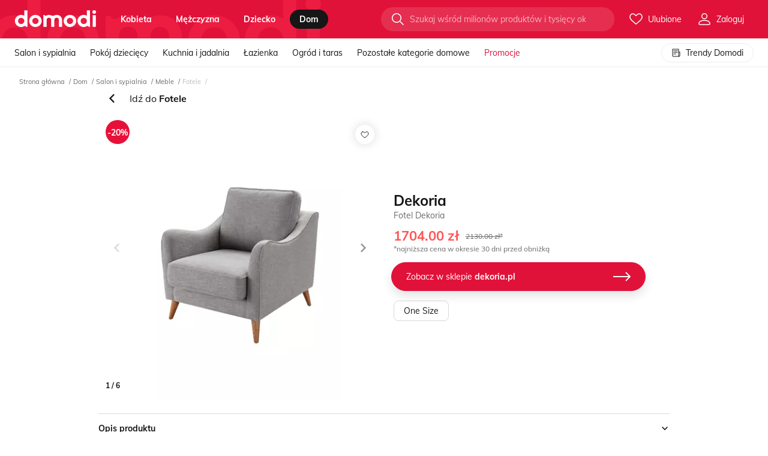

--- FILE ---
content_type: text/html; charset=UTF-8
request_url: https://domodipl.savecart.pl/d/savecart.php?sid=domodipl&url=https%3A%2F%2Fdomodi.pl%2Fdom%2Fsalon-i-sypialnia%2Fmeble%2Ffotele%2Ffotel-dekoria_65730821
body_size: 48403
content:
SavecartNS.Logger.log("------------------ get uid ---------------------------");SavecartNS.log.info.push("------------------ get uid ---------------------------");SavecartNS.Logger.log("uid from randomUID");SavecartNS.log.info.push("uid from randomUID");SavecartNS.Logger.log("browser name: Chrome");SavecartNS.log.info.push("browser name: Chrome");SavecartNS.Logger.log("browser version: 131.0.0.0");SavecartNS.log.info.push("browser version: 131.0.0.0");SavecartNS.Logger.log("browser device: desktop");SavecartNS.log.info.push("browser device: desktop");SavecartNS.Logger.log("empty user_data");SavecartNS.log.info.push("empty user_data");SavecartNS.Logger.log("Pobieram geolokalizację użytkownika.");SavecartNS.log.info.push("Pobieram geolokalizację użytkownika.");SavecartNS.Logger.log("Geolocation is not enabled for this shop.");SavecartNS.log.info.push("Geolocation is not enabled for this shop.");SavecartNS.Logger.log("User Id: liJ1f016557f51c39150a08849a1fa78");SavecartNS.log.info.push("User Id: liJ1f016557f51c39150a08849a1fa78");SavecartNS.pushSubscription=false;SavecartNS.push_type = [];SavecartNS.Logger.log("onSessionChange");SavecartNS.log.info.push("onSessionChange");SavecartNS.Logger.log("Nie ma informacji o poprzedniej sesji. Nowa sesja ma id: bh2d2ce7kir9rh5nlpnpjnpnbe");SavecartNS.log.info.push("Nie ma informacji o poprzedniej sesji. Nowa sesja ma id: bh2d2ce7kir9rh5nlpnpjnpnbe");SavecartNS.OpenTabs.reset();SavecartNS.Logger.log("browser name: Chrome");SavecartNS.log.info.push("browser name: Chrome");SavecartNS.Logger.log("browser version: 131.0.0.0");SavecartNS.log.info.push("browser version: 131.0.0.0");SavecartNS.Logger.log("browser device: desktop");SavecartNS.log.info.push("browser device: desktop");SavecartNS.Logger.log("checkReferer");SavecartNS.log.info.push("checkReferer");SavecartNS.Logger.log("check referrer from url\'s get");SavecartNS.log.info.push("check referrer from url\'s get");SavecartNS.Logger.log("REFERER: ");SavecartNS.log.info.push("REFERER: ");SavecartNS.Logger.log("synchEsUser");SavecartNS.log.info.push("synchEsUser");SavecartNS.Logger.log("match user by userEmail");SavecartNS.log.info.push("match user by userEmail");SavecartNS.Logger.log('3rd party cookie is enabled');SavecartNS.thirdPartyCookieEnabled = true;sessionStorage.setItem("sc_sessid", "bh2d2ce7kir9rh5nlpnpjnpnbe");SavecartNS.sessionId="bh2d2ce7kir9rh5nlpnpjnpnbe";SavecartNS.sc_shop_conf = {};SavecartNS.sc_shop_conf.txt_receiving_discount = 'Pobieram rabat...';SavecartNS.sc_shop_conf.txt_discount_activated = 'Twój rabat został aktywowany';SavecartNS.sc_shop_conf.txt_form_sending = 'Wysyłanie formularza...';SavecartNS.sc_shop_conf.txt_form_sent = 'Wysłano';SavecartNS.sc_shop_conf.txt_form_require_text = 'Pole tekstowe jest wymagane';SavecartNS.sc_shop_conf.txt_form_require_option = 'Jedna z opcji jest wymagana';SavecartNS.sc_shop_conf.txt_form_require_select = 'Pole wyboru jest wymagane';SavecartNS.sc_shop_conf.txt_form_require_consent = 'Musisz wyrazić zgodę na warunki';SavecartNS.sc_shop_conf.txt_form_validation_failed = 'Wprowadzono niepoprawną wartość';SavecartNS.sc_shop_conf.pageVisitTimestamp = 1769027610;SavecartNS.Logger.log("Widget 4769 targeting");SavecartNS.log.info.push("Widget 4769 targeting");
//Sprawdzam cart_data_exists

//Sprawdzam which_step

//Sprawdzam drops_count

//Sprawdzam basket_value

//Sprawdzam products

//Sprawdzam negative_products

//Sprawdzam cart_visit_length

//Sprawdzam basket_items_count
SavecartNS.Logger.log("Widget 4839 targeting");SavecartNS.log.info.push("Widget 4839 targeting");SavecartNS.Logger.log("Widget 4843 targeting");SavecartNS.log.info.push("Widget 4843 targeting");SavecartNS.Logger.log("Widget 4847 targeting");SavecartNS.log.info.push("Widget 4847 targeting");SavecartNS.Logger.log("Widget 4851 targeting");SavecartNS.log.info.push("Widget 4851 targeting");SavecartNS.Logger.log("Widget 4855 targeting");SavecartNS.log.info.push("Widget 4855 targeting");SavecartNS.Logger.log("Widget 4859 targeting");SavecartNS.log.info.push("Widget 4859 targeting");SavecartNS.Logger.log("Widget 4863 targeting");SavecartNS.log.info.push("Widget 4863 targeting");SavecartNS.Logger.log("Widget 4867 targeting");SavecartNS.log.info.push("Widget 4867 targeting");SavecartNS.Logger.log("Widget 4871 targeting");SavecartNS.log.info.push("Widget 4871 targeting");SavecartNS.Logger.log("Widget 4875 targeting");SavecartNS.log.info.push("Widget 4875 targeting");SavecartNS.Logger.log("Widget 4879 targeting");SavecartNS.log.info.push("Widget 4879 targeting");SavecartNS.Logger.log("Widget 4883 targeting");SavecartNS.log.info.push("Widget 4883 targeting");SavecartNS.Logger.log("Widget 4891 targeting");SavecartNS.log.info.push("Widget 4891 targeting");SavecartNS.Logger.log("Widget 4895 targeting");SavecartNS.log.info.push("Widget 4895 targeting");SavecartNS.Logger.log("Widget 4899 targeting");SavecartNS.log.info.push("Widget 4899 targeting");SavecartNS.Logger.log("Widget 4903 targeting");SavecartNS.log.info.push("Widget 4903 targeting");SavecartNS.Logger.log("Widget 4907 targeting");SavecartNS.log.info.push("Widget 4907 targeting");SavecartNS.Logger.log("Widget 4911 targeting");SavecartNS.log.info.push("Widget 4911 targeting");SavecartNS.Logger.log("Widget 4915 targeting");SavecartNS.log.info.push("Widget 4915 targeting");SavecartNS.Logger.log("Widget 4919 targeting");SavecartNS.log.info.push("Widget 4919 targeting");SavecartNS.Logger.log("Widget 4923 targeting");SavecartNS.log.info.push("Widget 4923 targeting");SavecartNS.Logger.log("Widget 4927 targeting");SavecartNS.log.info.push("Widget 4927 targeting");SavecartNS.Logger.log("Widget 4931 targeting");SavecartNS.log.info.push("Widget 4931 targeting");SavecartNS.Logger.log("Widget 4935 targeting");SavecartNS.log.info.push("Widget 4935 targeting");SavecartNS.Logger.log("Widget 4939 targeting");SavecartNS.log.info.push("Widget 4939 targeting");SavecartNS.Logger.log("Widget 4943 targeting");SavecartNS.log.info.push("Widget 4943 targeting");SavecartNS.Logger.log("Widget 4947 targeting");SavecartNS.log.info.push("Widget 4947 targeting");SavecartNS.Logger.log("Widget 4951 targeting");SavecartNS.log.info.push("Widget 4951 targeting");SavecartNS.Logger.log("Widget 4955 targeting");SavecartNS.log.info.push("Widget 4955 targeting");SavecartNS.Logger.log("Widget 4959 targeting");SavecartNS.log.info.push("Widget 4959 targeting");SavecartNS.Logger.log("aktywne widgety");SavecartNS.log.info.push("aktywne widgety");              SavecartNS.activeWidgets=[{"id":"4769","hash":"2c71a08803d5264d8c157bb0b536ec1e","json":{"hide_me":0,"container":"#demodemosavecartpl_newsletter_form_widget","place":"before","placeSelector":"","type":"form","formId":"1397","background":"#FFF","font":"","color":"#444444","radius":"0","borderWidth":"0","borderColor":"#cccccc","borderElementWidth":"0","borderElementColor":"#cccccc","elementMargin":"0","slider":{"isActive":false,"conf":{"perPage":4,"startIndex":0,"loop":true,"duration":200,"easing":"ease-out","draggable":true,"treshold":20,"buttons":true,"buttonNext":">","buttonPrev":"<","buttonShift":1,"autoSlideOn":true,"autoSlide":{"time":5000,"direction":"next","shift":1},"mobile":{"perPage":1,"maxWidth":576},"tablet":{"perPage":3,"maxWidth":768},"optional1":{"perPage":4,"maxWidth":1199}}},"staticProducts":[],"staticCompletionProducts":[],"pixels":{"launch":"(function(w%2Cgtm%2Cdl%2Ca%2Cg%2Cn%2Cec%2Cea%2Cel%2Cint%2Cni)%7B%20ni%3D%7BnonInteraction%3A!int%7D%3Bw%5Bdl%5D%3Dw%5Bdl%5D%7C%7C%5B%5D%3Bw%5Ba%5D%3Dw%5Ba%5D%7C%7C(function()%7Bw%5Bdl%5D.push(arguments)%3B%7D)%3B%20((r%3Dw%5Bw%5B'GoogleAnalyticsObject'%5D%5D)%26%26r%5Bg%5D%26%26r%5Bg%5D()%7C%7C%5B%5D).filter(function(v%2Ci%2Cs)%7Breturn%20s.map(function(y)%7Breturn%20y.get(n)%7D).indexOf(v.get(n))%3D%3D%3Di%7D).map(function(t)%7Bt.send('event'%2Cec%2Cea%2Cel%2Cni)%7D)%3B%20((w%5Bgtm%5D%26%26Object.keys(w%5Bgtm%5D).filter(function(t)%7Breturn%20t.match(%2F%5Eg-%2Fi)%7D))%7C%7C%5B%5D).map(function(t)%7Bw%5Ba%5D('event'%2Cec%2C%7Bsend_to%3At%2Cevent_action%3Aea%2Cevent_label%3Ael%7D)%7D)%20%7D)(window%2C'google_tag_manager'%2C'dataLayer'%2C'gtag'%2C'getAll'%2C'trackingId'%2C'Samito'%2C'P_odslona'%2C'newsletterwidget')%3B","redirect":"(function(w%2Cgtm%2Cdl%2Ca%2Cg%2Cn%2Cec%2Cea%2Cel%2Cint%2Cni)%7B%20ni%3D%7BnonInteraction%3A!int%7D%3Bw%5Bdl%5D%3Dw%5Bdl%5D%7C%7C%5B%5D%3Bw%5Ba%5D%3Dw%5Ba%5D%7C%7C(function()%7Bw%5Bdl%5D.push(arguments)%3B%7D)%3B%20((r%3Dw%5Bw%5B'GoogleAnalyticsObject'%5D%5D)%26%26r%5Bg%5D%26%26r%5Bg%5D()%7C%7C%5B%5D).filter(function(v%2Ci%2Cs)%7Breturn%20s.map(function(y)%7Breturn%20y.get(n)%7D).indexOf(v.get(n))%3D%3D%3Di%7D).map(function(t)%7Bt.send('event'%2Cec%2Cea%2Cel%2Cni)%7D)%3B%20((w%5Bgtm%5D%26%26Object.keys(w%5Bgtm%5D).filter(function(t)%7Breturn%20t.match(%2F%5Eg-%2Fi)%7D))%7C%7C%5B%5D).map(function(t)%7Bw%5Ba%5D('event'%2Cec%2C%7Bsend_to%3At%2Cevent_action%3Aea%2Cevent_label%3Ael%7D)%7D)%20%7D)(window%2C'google_tag_manager'%2C'dataLayer'%2C'gtag'%2C'getAll'%2C'trackingId'%2C'Samito'%2C'P_klikniecie'%2C'newsletterwidget')%3B"},"geolocation":[],"timer":{"isActive":false,"conf":{"title":"","refWebsite":"","time":"","onBanner":true,"forwardCount":true}}},"priority":1}];SavecartNS.Logger.log("Targetowanie:");SavecartNS.log.info.push("Targetowanie:");SavecartNS.Logger.log("CampaignService _getActiveFlights");SavecartNS.log.info.push("CampaignService _getActiveFlights");SavecartNS.Logger.log("nie ma sesji");SavecartNS.log.info.push("nie ma sesji");SavecartNS.Logger.log("Aktywne flighty");SavecartNS.log.info.push("Aktywne flighty");SavecartNS.server_domain = 'https://domodipl.savecart.pl';SavecartNS.shop_sid = 'domodipl';SavecartNS.uid = 'liJ1f016557f51c39150a08849a1fa78';!function(e){var t={};function r(n){if(t[n])return t[n].exports;var a=t[n]={i:n,l:!1,exports:{}};return e[n].call(a.exports,a,a.exports,r),a.l=!0,a.exports}r.m=e,r.c=t,r.d=function(e,t,n){r.o(e,t)||Object.defineProperty(e,t,{enumerable:!0,get:n})},r.r=function(e){"undefined"!=typeof Symbol&&Symbol.toStringTag&&Object.defineProperty(e,Symbol.toStringTag,{value:"Module"}),Object.defineProperty(e,"__esModule",{value:!0})},r.t=function(e,t){if(1&t&&(e=r(e)),8&t)return e;if(4&t&&"object"==typeof e&&e&&e.__esModule)return e;var n=Object.create(null);if(r.r(n),Object.defineProperty(n,"default",{enumerable:!0,value:e}),2&t&&"string"!=typeof e)for(var a in e)r.d(n,a,function(t){return e[t]}.bind(null,a));return n},r.n=function(e){var t=e&&e.__esModule?function(){return e.default}:function(){return e};return r.d(t,"a",t),t},r.o=function(e,t){return Object.prototype.hasOwnProperty.call(e,t)},r.p="",r(r.s=92)}([function(e,t){function r(e,t){for(var r=0;r<t.length;r++){var n=t[r];n.enumerable=n.enumerable||!1,n.configurable=!0,"value"in n&&(n.writable=!0),Object.defineProperty(e,n.key,n)}}SavecartNS.Request=function(){function e(){!function(e,t){if(!(e instanceof t))throw new TypeError("Cannot call a class as a function")}(this,e)}var t,n,a;return t=e,(n=[{key:"sendAjax",value:function(e,t,r,n,a){if(void 0===a&&(a=""),!SavecartNS.thirdPartyCookieEnabled)return SavecartNS.Logger.saveLog("3rd party cookie is disabled. sendToApi was blocked"),!1;SavecartNS.isAdmin&&(r+="&sc_ad=1");var i="mobile"===SavecartNS.WindowHelper.getPlatformType()?1:0,o=new XMLHttpRequest,c=SavecartNS.server_domain+"/d/"+t+".php?sid="+SavecartNS.shop_sid+"&uid="+SavecartNS.uid+"&sessid="+SavecartNS.sessid+"&isAdmin="+SavecartNS.isAdmin+"&mobile="+i+"&url="+SavecartNS.url+"&"+a;"1"===SavecartNS.Cookie.getCookie("debug")?o.open(e,c+"&XDEBUG_SESSION_START=PHPSTORM",!0):o.open(e,c,!0),o.setRequestHeader("Content-type","application/x-www-form-urlencoded"),o.onreadystatechange=function(){4===o.readyState&&200===o.status&&null!==n&&n(o.responseText)}.bind(o),o.send(r)}},{key:"sendToApi",value:function(e,t,r,n,a){if(void 0===a&&(a=""),!SavecartNS.thirdPartyCookieEnabled)return SavecartNS.Logger.saveLog("3rd party cookie is disabled. sendToApi was blocked"),!1;SavecartNS.isAdmin&&(r+="&sc_ad=1");var i=new XMLHttpRequest,o=SavecartNS.api_domain+t+"?sid="+SavecartNS.shop_sid+"&uid="+SavecartNS.uid+"&sessid="+SavecartNS.sessid+a;i.open(e,o,!0),i.setRequestHeader("Content-type","application/x-www-form-urlencoded"),i.onreadystatechange=function(){4===i.readyState&&200===i.status&&null!==n&&n(i.responseText)}.bind(i),i.send(r)}}])&&r(t.prototype,n),a&&r(t,a),e}()},function(e,t){function r(e,t){for(var r=0;r<t.length;r++){var n=t[r];n.enumerable=n.enumerable||!1,n.configurable=!0,"value"in n&&(n.writable=!0),Object.defineProperty(e,n.key,n)}}SavecartNS.Validators=function(){function e(){!function(e,t){if(!(e instanceof t))throw new TypeError("Cannot call a class as a function")}(this,e)}var t,n,a;return t=e,a=[{key:"isExist",value:function(e){return 0===e||!!e}},{key:"validateEmail",value:function(e){return/^(([^<>()[\].,;:\s@"]+(\.[^<>()[\].,;:\s@"]+)*)|(".+"))@((\[[0-9]{1,3}\.[0-9]{1,3}\.[0-9]{1,3}\.[0-9]{1,3}])|(([a-zA-Z\-0-9]+\.)+[a-zA-Z]{2,}))$/.test(e)}},{key:"validateName",value:function(e){return/^[ ',-\.A-Za-z\xC0-\xCF\xD1-\xD6\xD8-\xDD\xDF-\xE5\xE7-\xF6\xF8-\xFD\xFF\u0104-\u0107\u010C\u010D\u0116-\u0119\u012E\u012F\u0141-\u0144\u0152\u0160\u0161\u016A\u016B\u0172\u0173\u0178-\u017E\u2202]+$/.test(e)}}],(n=null)&&r(t.prototype,n),a&&r(t,a),e}()},function(e,t,r){function n(e){return(n="function"==typeof Symbol&&"symbol"==typeof Symbol.iterator?function(e){return typeof e}:function(e){return e&&"function"==typeof Symbol&&e.constructor===Symbol&&e!==Symbol.prototype?"symbol":typeof e})(e)}function a(e,t){for(var r=0;r<t.length;r++){var n=t[r];n.enumerable=n.enumerable||!1,n.configurable=!0,"value"in n&&(n.writable=!0),Object.defineProperty(e,n.key,n)}}r(0),r(4),r(1),SavecartNS.DocumentHelper=function(){function e(){!function(e,t){if(!(e instanceof t))throw new TypeError("Cannot call a class as a function")}(this,e)}var t,r,i;return t=e,i=[{key:"val",value:function(e){return!!SavecartNS.Validators.isExist(e)&&e.value}},{key:"attr",value:function(e,t){return!(!SavecartNS.Validators.isExist(e)||!SavecartNS.Validators.isExist(t))&&e.getAttribute(t)}},{key:"txt",value:function(e){return!!SavecartNS.Validators.isExist(e)&&e.innerHTML.trim()}},{key:"txtOnly",value:function(e){return!!SavecartNS.Validators.isExist(e)&&e.innerText.replace("\n","").trim()}},{key:"valueOnly",value:function(e){if(!SavecartNS.Validators.isExist(e))return!1;var t=e.indexOf("."),r=e.indexOf(",");return-1===t||-1===r?parseFloat(e.replace(",",".").replace(/[^0-9\.]+/g,"").trim()):t<r?e.replace(".","").replace(",","."):e.replace(",","")}},{key:"isEl",value:function(e,t,r,n){return!!SavecartNS.DocumentHelper.isQuery(e,t,r,n)}},{key:"isEmpty",value:function(e){if(null==e)return!0;if(e.length>0)return!1;if(0===e.length)return!0;if("object"!==n(e))return!0;for(var t in e)if(Object.prototype.hasOwnProperty.call(e,t))return!1;return!0}},{key:"isQuery",value:function(e,t,r,a){if((""===e||void 0===e)&&a)return SavecartNS.Logger.log("NAME : ".concat(r,",SELECTOR : ").concat(e," can't be empty or undefined ")),SavecartNS.DocumentHelper.alertSelector(r,e),!1;""!==e&&void 0!==e||a||SavecartNS.Logger.log("NAME : ".concat(r,",SELECTOR : ").concat(e," can be empty or undefined "));var i=null;try{i="undefined"!==t&&"object"===n(t)?t.querySelectorAll(e):document.querySelectorAll(e)}catch(t){return SavecartNS.Logger.log("NAME : ".concat(r,", SELECTOR : ").concat(e,", ERROR : ").concat(t)),!1}return i.length>0?i:(SavecartNS.Logger.log("NAME : ".concat(r,", SELECTOR : ").concat(e,", ERROR : Element is empty ")),!1)}},{key:"alertSelector",value:function(e,t){e.length>0?(SavecartNS.Logger.log("Brak elementu ".concat(e,':"').concat(t,'"')),(new SavecartNS.Request).sendAjax("POST","monitoringClient","selector=".concat(JSON.stringify(t)),(function(e){SavecartNS.Logger.log("Informacja o brakujacym elemencie wyslana do bazy"),SavecartNS.Logger.log(e)}))):SavecartNS.Logger.log("NAME : ".concat(e,", SELECTOR : ").concat(t,", ERROR : Element is empty"))}},{key:"getEl",value:function(e,t,r,n){var a;return!!(a=""===t||void 0===t?SavecartNS.DocumentHelper.isQuery(e,"",r,n):SavecartNS.DocumentHelper.isQuery(e,t,r,n))&&a[0]}},{key:"getEls",value:function(e,t,r,n){return(""===t||void 0===t?SavecartNS.DocumentHelper.isQuery(e,"",r,n):SavecartNS.DocumentHelper.isQuery(e,t,r,n))||!1}},{key:"hasClass",value:function(e,t){return" ".concat(e.className," ").indexOf(" ".concat(t," "))>-1}},{key:"insertElBefore",value:function(e,t){return!1!==e&&!1!==t&&(t.parentNode.insertBefore(e,t),!0)}},{key:"insertElAfter",value:function(e,t){return!1!==e&&!1!==t&&(t.parentNode.insertBefore(e,t.nextSibling),!0)}},{key:"getElementAttributeValue",value:function(e,t){var r=document.querySelectorAll("".concat(e,"[").concat(t,"]"));return!!r[0]&&r[0].getAttribute(t)}},{key:"closest",value:function(e,t){for(;(e=e.parentElement)&&!(e.matches||e.matchesSelector).call(e,t););return e}},{key:"isElIntervalPromise",value:function(e){var t=arguments.length>1&&void 0!==arguments[1]?arguments[1]:25,r=arguments.length>2&&void 0!==arguments[2]?arguments[2]:200;return new Promise((function(n,a){var i=0,o=setInterval((function(){++i<=t?SavecartNS.DocumentHelper.isEl(e)&&(clearInterval(o),n(e)):(clearInterval(o),a("Selector ".concat(e," not found after ").concat(t," attempts.")))}),r)}))}},{key:"getElPromise",value:function(e){var t=arguments.length>1&&void 0!==arguments[1]?arguments[1]:1e4;return new Promise((function(r,n){if(!e||""===e||e.constructor!==String)return n("DocumentHelper.getElPromise() -> Missing or bad argument: selector (should be a String)");if(document.querySelector(e))return r(document.querySelector(e));var a=new MutationObserver((function(t){t.forEach((function(t){t.addedNodes.length&&t.addedNodes.forEach((function(t){if(t.contains(document.querySelector(e))||document.querySelector(e))return a.disconnect(),r(document.querySelector(e))}))}))}));a.observe(document.querySelector("html"),{subtree:!0,childList:!0,attributes:!0}),setTimeout((function(){return a.disconnect(),n('DocumentHelper.getElPromise() -> Times out. Selector "'.concat(e,'" not found after ').concat(t,"ms."))}),t)}))}},{key:"getElsPromise",value:function(e){var t=arguments.length>1&&void 0!==arguments[1]?arguments[1]:1e4;return new Promise((function(r,n){if(!e)return n("getElsPromise() -> Missing argument: selector - String");if(document.querySelectorAll(e).length>0)return r(document.querySelectorAll(e));var a=new MutationObserver((function(t){t.forEach((function(t){t.addedNodes.length&&t.addedNodes.forEach((function(t){if(t.contains(document.querySelector(e))||document.querySelector(e))return a.disconnect(),r(document.querySelectorAll(e))}))}))}));a.observe(document.querySelector("html"),{subtree:!0,childList:!0,attributes:!0}),setTimeout((function(){return a.disconnect(),n('getElsPromise() -> Times out. Selector "'.concat(e,'" not found after ').concat(t,"ms."))}),t)}))}},{key:"doneResize",value:function(e){var t,r=arguments.length>1&&void 0!==arguments[1]?arguments[1]:250;return"function"!=typeof e?SavecartNS.Logger.log("DocumentHelper.doneResize() -> Passed argument is not a function."):e?void SavecartNS.addEvent(window,"resize",(function(){clearTimeout(t),t=setTimeout((function(){return e()}),r)})):SavecartNS.Logger.log("DocumentHelper.doneResize() -> Bad or missing argument.")}}],(r=null)&&a(t.prototype,r),i&&a(t,i),e}()},function(module,exports,__webpack_require__){function _classCallCheck(e,t){if(!(e instanceof t))throw new TypeError("Cannot call a class as a function")}function _defineProperties(e,t){for(var r=0;r<t.length;r++){var n=t[r];n.enumerable=n.enumerable||!1,n.configurable=!0,"value"in n&&(n.writable=!0),Object.defineProperty(e,n.key,n)}}function _createClass(e,t,r){return t&&_defineProperties(e.prototype,t),r&&_defineProperties(e,r),e}__webpack_require__(37),__webpack_require__(1),__webpack_require__(39),__webpack_require__(43),__webpack_require__(47),__webpack_require__(48),__webpack_require__(19),SavecartNS.Integration=function(){function Integration(){_classCallCheck(this,Integration)}return _createClass(Integration,null,[{key:"getProduct",value:function(e){var t=SavecartNS.IntegrationHelper,r=SavecartNS.ArrayHelper,n=t.getSelectorConfig("product",e),a=!1,i=function(){if(n)return t.get(n);SavecartNS.Logger.log("INTEGRATION PRODUCT INFO: Selector ".concat(e," not exist"))},o=function(){return!n||t.get(n,!0)};switch(e){case"container":n&&(a=n.selector);break;case"name":case"productId":case"price":case"oldPrice":case"producer":case"image":case"description":case"keywords":case"currency":a=i();break;case"size":case"color":a=o();break;case"category":n&&(a=r.last(t.get(n,!0)));break;case"allCategories":n=t.getSelectorConfig("product","category"),a=o();break;default:a=i()}return a}},{key:"getBasket",value:function getBasket(selector){var iH=SavecartNS.IntegrationHelper,selectorConfig=iH.getSelectorConfig("basket",selector),resSelector=!1,resAttribute=!1,response=!1,basicSelectorFunc=function(){if(selectorConfig)return selectorConfig.selector;SavecartNS.Logger.log("INTEGRATION BASKET INFO: Selector ".concat(selector," not exist"))},selectorFunction=function(){if(selectorConfig)return[resSelector=selectorConfig.selector,resAttribute=selectorConfig.attribute];SavecartNS.Logger.log("INTEGRATION BASKET INFO: Selector ".concat(selector," not exist"))},upgradeFunction=function(){return"text"===selectorConfig.type?iH.get(selectorConfig,!0):"attribute"===selectorConfig.type&&selectorConfig.attribute.includes("/REMOVE:")?[resSelector=selectorConfig.selector,resAttribute=selectorConfig.attribute.split("/REMOVE:")[0]]:"attribute"===selectorConfig.type&&selectorConfig.attribute.includes("/LAST:")?[resSelector=selectorConfig.selector,resAttribute=selectorConfig.attribute.split("/LAST:")[0]]:"attribute"===selectorConfig.type&&selectorConfig.attribute.includes("/FIRST:")?[resSelector=selectorConfig.selector,resAttribute=selectorConfig.attribute.split("/FIRST:")[0]]:"attribute"===selectorConfig.type&&selectorConfig.attribute.includes("/PROPERTY:")?[resSelector=selectorConfig.selector,resAttribute=selectorConfig.attribute.split("/PROPERTY:")[0]]:selectorFunction()};switch(selector){case"container":response=basicSelectorFunc();break;case"name":case"productId":case"price":case"quantity":case"link":case"image":response=upgradeFunction();break;case"currency":case"totalPrice":case"discountInput":response=basicSelectorFunc();break;case"discountPrice":response="js"===selectorConfig.type?eval(basicSelectorFunc()):basicSelectorFunc();break;case"discountUseButton":case"discountRmButton":case"discountShowButton":response=basicSelectorFunc();break;case"emptyBasket":response="js"===selectorConfig.type?eval(basicSelectorFunc()):basicSelectorFunc();break;default:response=basicSelectorFunc()}return response}},{key:"getMiniBasket",value:function(e){var t=SavecartNS.IntegrationHelper,r=t.getSelectorConfig("basketMini",e),n=!1,a=function(){return"text"===r.type?t.get(r,!0):function(){if(r)return[r.selector,r.attribute];SavecartNS.Logger.log("INTEGRATION BASKET INFO: Selector ".concat(e," not exist"))}()};switch(e){case"container":r&&(n=r.selector);break;case"name":case"productId":case"price":case"quantity":case"link":case"image":case"currency":n=a();break;case"totalPrice":case"emptyBasket":r&&(n=r.selector);break;default:n=a()}return n}},{key:"getOrderId",value:function(){var e=SavecartNS.IntegrationHelper,t=e.getSelectorConfig("confirmation","orderId");return e.get(t)}},{key:"getCheckLogin",value:function(){var e=SavecartNS.IntegrationHelper,t=e.getSelectorConfig("generic","checkLogin");return e.get(t)}},{key:"getPhysicalShops",value:function(){var e=SavecartNS.integrationSelectors,t=SavecartNS.Validators;if(!t.isExist(e)||!t.isExist(e.physicalShop))return!1;var r=SavecartNS.IntegrationHelper,n=[];for(var a in e.physicalShop)e.physicalShop.hasOwnProperty(a)&&(n[a]=r.get(r.getSelectorConfig("physicalShop",a)));return n}},{key:"run",value:function(){window.SamitoDataLayer?(SavecartNS.Logger.log("SamitoDataLayer is exist",window.SamitoDataLayer),SavecartNS.SamitoDataLayerIntegration.run()):(SavecartNS.ProductIntegration.sendProductName(),SavecartNS.findBasketItems=function(){SavecartNS.BasketIntegration.getBasketItems()},SavecartNS.findPVBasketItems=function(){SavecartNS.MiniBasketIntegration.getMiniBasketItems()},SavecartNS.sc_coupon_fill=function(){SavecartNS.ActivateCoupon.couponFunction()})}}]),Integration}()},function(e,t){function r(e,t){for(var r=0;r<t.length;r++){var n=t[r];n.enumerable=n.enumerable||!1,n.configurable=!0,"value"in n&&(n.writable=!0),Object.defineProperty(e,n.key,n)}}SavecartNS.Logger=function(){function e(){!function(e,t){if(!(e instanceof t))throw new TypeError("Cannot call a class as a function")}(this,e)}var t,n,a;return t=e,a=[{key:"log",value:function(){var e;SavecartNS.isAdmin&&(e=window.console).log.apply(e,arguments)}},{key:"saveLog",value:function(){var e,t;SavecartNS.isAdmin&&(t=window.console).log.apply(t,arguments),(e=SavecartNS.log.info).push.apply(e,arguments)}},{key:"throw",value:function(e){if(SavecartNS.isAdmin)throw e}}],(n=null)&&r(t.prototype,n),a&&r(t,a),e}()},function(e,t,r){function n(e,t){for(var r=0;r<t.length;r++){var n=t[r];n.enumerable=n.enumerable||!1,n.configurable=!0,"value"in n&&(n.writable=!0),Object.defineProperty(e,n.key,n)}}r(1),SavecartNS.StringHelper=function(){function e(){!function(e,t){if(!(e instanceof t))throw new TypeError("Cannot call a class as a function")}(this,e)}var t,r,a;return t=e,a=[{key:"rmHtmlBlock",value:function(e,t){if(!SavecartNS.Validators.isExist(e)||!SavecartNS.Validators.isExist(t))return!1;var r=window.document.createElement("div");r.innerHTML=e;for(var n=r.querySelectorAll(t),a=0;a<n.length;a++)r.removeChild(n[a]);return r.innerHTML}},{key:"stripHtml",value:function(e){return!!SavecartNS.Validators.isExist(e)&&e.replace(/(<([^>]+)>)/gi,"")}},{key:"removeLineBreaks",value:function(e){return!!SavecartNS.Validators.isExist(e)&&e.replace(/(\r\n|\n|\r)/gm,"")}},{key:"addSlashes",value:function(e){return!!SavecartNS.Validators.isExist(e)&&e.replace(/\\/g,"\\\\").replace(/\u0008/g,"\\b").replace(/\t/g,"\\t").replace(/\n/g,"\\n").replace(/\f/g,"\\f").replace(/\r/g,"\\r").replace(/'/g,"\\'").replace(/"/g,'\\"')}},{key:"isJson",value:function(e){try{JSON.parse(e)}catch(e){return!1}return!0}},{key:"isString",value:function(e){return"string"==typeof e}},{key:"isNumeric",value:function(e){return!isNaN(parseFloat(e))&&isFinite(e)}},{key:"getParameterByName",value:function(e,t){if(!SavecartNS.Validators.isExist(e)||!SavecartNS.Validators.isExist(t))return!1;var r=t.replace(/[\[]/,"\\[").replace(/[\]]/,"\\]"),n=new RegExp("[\\?&]"+r+"=([^&#]*)").exec(e);return null===n?"":decodeURIComponent(n[1].replace(/\+/g," "))}},{key:"toFloat",value:function(e){if(!SavecartNS.Validators.isExist(e))return!1;var t=e;return"string"==typeof t&&(t=t.replace(",",".").replace(/([^0-9\.\,]*)/g,"")),parseFloat(t).toFixed(2)}},{key:"isPercent",value:function(e){return e.indexOf("%")>-1}},{key:"removeQuotes",value:function(e){return!!SavecartNS.Validators.isExist(e)&&e.replace(/\\/gi,"").replace(/\"\[/gi,"[").replace(/\]\"/gi,"]")}}],(r=null)&&n(t.prototype,r),a&&n(t,a),e}()},function(e,t){function r(e,t){for(var r=0;r<t.length;r++){var n=t[r];n.enumerable=n.enumerable||!1,n.configurable=!0,"value"in n&&(n.writable=!0),Object.defineProperty(e,n.key,n)}}SavecartNS.Serializable=function(){function e(){!function(e,t){if(!(e instanceof t))throw new TypeError("Cannot call a class as a function")}(this,e)}var t,n,a;return t=e,(n=[{key:"toArray",value:function(){var e=this;return Object.keys(e).map((function(t){return e[t]}))}},{key:"toJson",value:function(){return JSON.stringify(this)}}])&&r(t.prototype,n),a&&r(t,a),e}()},function(e,t,r){function n(e,t){for(var r=0;r<t.length;r++){var n=t[r];n.enumerable=n.enumerable||!1,n.configurable=!0,"value"in n&&(n.writable=!0),Object.defineProperty(e,n.key,n)}}r(1),SavecartNS.CurrencyHelper=function(){function e(){!function(e,t){if(!(e instanceof t))throw new TypeError("Cannot call a class as a function")}(this,e)}var t,r,a;return t=e,a=[{key:"checkIso",value:function(e){return/^(AED|AFN|ALL|AMD|ANG|AOA|ARS|AUD|AWG|AZN|BAM|BBD|BDT|BGN|BHD|BIF|BMD|BND|BOB|BOV|BRL|BSD|BTN|BWP|BYR|BZD|CAD|CDF|CHE|CHF|CHW|CLF|CLP|CNY|COP|COU|CRC|CUC|CUP|CVE|CZK|DJF|DKK|DOP|DZD|EGP|ERN|ETB|EUR|FJD|FKP|GBP|GEL|GHS|GIP|GMD|GNF|GTQ|GYD|HKD|HNL|HRK|HTG|HUF|IDR|ILS|INR|IQD|IRR|ISK|JMD|JOD|JPY|KES|KGS|KHR|KMF|KPW|KRW|KWD|KYD|KZT|LAK|LBP|LKR|LRD|LSL|LTL|LVL|LYD|MAD|MDL|MGA|MKD|MMK|MNT|MOP|MRO|MUR|MVR|MWK|MXN|MXV|MYR|MZN|NAD|NGN|NIO|NOK|NPR|NZD|OMR|PAB|PEN|PGK|PHP|PKR|PLN|PYG|QAR|RON|RSD|RUB|RWF|SAR|SBD|SCR|SDG|SEK|SGD|SHP|SLL|SOS|SRD|SSP|STD|SVC|SYP|SZL|THB|TJS|TMT|TND|TOP|TRY|TTD|TWD|TZS|UAH|UGX|USD|USN|USS|UYI|UYU|UZS|VEF|VND|VUV|WST|XAF|XAG|XAU|XBA|XBB|XBC|XBD|XCD|XDR|XFU|XOF|XPD|XPF|XPT|XSU|XTS|XUA|XXX|YER|ZAR|ZMW|ZWL)$/.test(e)}},{key:"symbolToIso",value:function(e){if(!SavecartNS.Validators.isExist(e))return!1;for(var t=[["PLN","zł"],["PLN","pln"],["EUR","€"],["EUR","eur"],["GBP","£"],["GBP","gbp"],["CZK","kč"],["UAH","₴"],["UAH","грн"],["USD","$"],["USD","usd"],["CHF","swf"],["LTL","lt"],["LVL","ls"],["DKK","dkr"],["HUF","ft"]],r=e.toLowerCase(),n=0;n<t.length;n++)if(t[n][1]===r)return t[n][0];return!1}},{key:"isoFromPrice",value:function(e){if(!SavecartNS.Validators.isExist(e))return!1;var t=e.match(/[A-Z]{3}/);return null!==t&&t[0]}},{key:"isoFromPriceSymbol",value:function(e){if(!SavecartNS.Validators.isExist(e))return!1;var t=e.replace(/\s+/,"").replace(/[-+]?([0-9]*.[0-9]+|[0-9]+)/,"").trim();return this.symbolToIso(t)}},{key:"set",value:function(e){if(!SavecartNS.Validators.isExist(e))return!1;var t=e.split("&nbsp;").join("").toUpperCase();if(this.checkIso(t))return t;var r=this.isoFromPrice(t);if(r)return r;var n=this.isoFromPriceSymbol(t);return n||!1}}],(r=null)&&n(t.prototype,r),a&&n(t,a),e}()},function(e,t){function r(e,t){for(var r=0;r<t.length;r++){var n=t[r];n.enumerable=n.enumerable||!1,n.configurable=!0,"value"in n&&(n.writable=!0),Object.defineProperty(e,n.key,n)}}SavecartNS.Page=function(){function e(t){!function(e,t){if(!(e instanceof t))throw new TypeError("Cannot call a class as a function")}(this,e),SavecartNS.ObjectHelper.mergeObj(this,t)}var t,n,a;return t=e,(n=[{key:"isProductPage",value:function(){return void 0!==this.isProductPageType&&SavecartNS.DocumentHelper.isEl(this.isProductPageType)}}])&&r(t.prototype,n),a&&r(t,a),e}()},function(e,t,r){function n(e){return(n="function"==typeof Symbol&&"symbol"==typeof Symbol.iterator?function(e){return typeof e}:function(e){return e&&"function"==typeof Symbol&&e.constructor===Symbol&&e!==Symbol.prototype?"symbol":typeof e})(e)}function a(e,t){for(var r=0;r<t.length;r++){var n=t[r];n.enumerable=n.enumerable||!1,n.configurable=!0,"value"in n&&(n.writable=!0),Object.defineProperty(e,n.key,n)}}function i(e){return(i=Object.setPrototypeOf?Object.getPrototypeOf:function(e){return e.__proto__||Object.getPrototypeOf(e)})(e)}function o(e){if(void 0===e)throw new ReferenceError("this hasn't been initialised - super() hasn't been called");return e}function c(e,t){return(c=Object.setPrototypeOf||function(e,t){return e.__proto__=t,e})(e,t)}r(6),r(2),r(17),SavecartNS.ProductBox=function(e){function t(e){var r,a,c;return function(e,t){if(!(e instanceof t))throw new TypeError("Cannot call a class as a function")}(this,t),a=this,r=!(c=i(t).call(this))||"object"!==n(c)&&"function"!=typeof c?o(a):c,SavecartNS.ObjectHelper.mergeObj(o(r),e),r}var r,s,u;return function(e,t){if("function"!=typeof t&&null!==t)throw new TypeError("Super expression must either be null or a function");e.prototype=Object.create(t&&t.prototype,{constructor:{value:e,writable:!0,configurable:!0}}),t&&c(e,t)}(t,SavecartNS.Serializable),r=t,(s=[{key:"isIdExist",value:function(){return void 0!==this.id&&SavecartNS.DocumentHelper.isEl(this.id)}},{key:"isNameExist",value:function(){return void 0!==this.name&&SavecartNS.DocumentHelper.isEl(this.name)}},{key:"isPriceExit",value:function(){return void 0!==this.price&&SavecartNS.DocumentHelper.isEl(this.price)}},{key:"isOldPriceExist",value:function(){return void 0!==this.oldPrice&&SavecartNS.DocumentHelper.isEl(this.oldPrice)}},{key:"isCategoryExist",value:function(){return void 0!==this.category&&SavecartNS.DocumentHelper.isEl(this.category)}},{key:"isProducerExist",value:function(){return void 0!==this.producer&&SavecartNS.DocumentHelper.isEl(this.producer)}},{key:"isColorExist",value:function(){return void 0!==this.color&&void 0!==this.color.selector&&SavecartNS.DocumentHelper.isEl(this.color.selector)}},{key:"isSizeExist",value:function(){return void 0!==this.size&&void 0!==this.size.selector&&SavecartNS.DocumentHelper.isEl(this.size.selector)}},{key:"isMetaDescExist",value:function(){return void 0!==this.metaDesc&&SavecartNS.DocumentHelper.isEl(this.metaDesc)}},{key:"isMetaKeysExist",value:function(){return void 0!==this.metaKeys&&SavecartNS.DocumentHelper.isEl(this.metaKeys)}},{key:"isImgExist",value:function(){return void 0!==this.image&&SavecartNS.DocumentHelper.isEl(this.image)}},{key:"isAllCategoriesExist",value:function(){return void 0!==this.allCategories&&SavecartNS.DocumentHelper.isEl(this.allCategories)}},{key:"isCKeyExist",value:function(){return void 0!==this.cKey&&SavecartNS.DocumentHelper.isEl(this.cKey)}},{key:"isContainerExist",value:function(){return void 0!==this.container&&SavecartNS.DocumentHelper.isEl(this.container)}},{key:"isCurrencyExist",value:function(){return void 0!==this.currency&&SavecartNS.DocumentHelper.isEl(this.currency)}},{key:"isProductUnavailableExist",value:function(){return void 0!==this.productUnavailable&&SavecartNS.DocumentHelper.isEl(this.productUnavailable)}},{key:"isProductUnavailableTxtExist",value:function(){return this.productUnavailableTxt}}])&&a(r.prototype,s),u&&a(r,u),t}()},function(e,t,r){function n(e){return(n="function"==typeof Symbol&&"symbol"==typeof Symbol.iterator?function(e){return typeof e}:function(e){return e&&"function"==typeof Symbol&&e.constructor===Symbol&&e!==Symbol.prototype?"symbol":typeof e})(e)}function a(e,t){for(var r=0;r<t.length;r++){var n=t[r];n.enumerable=n.enumerable||!1,n.configurable=!0,"value"in n&&(n.writable=!0),Object.defineProperty(e,n.key,n)}}function i(e,t){return!t||"object"!==n(t)&&"function"!=typeof t?function(e){if(void 0===e)throw new ReferenceError("this hasn't been initialised - super() hasn't been called");return e}(e):t}function o(e){return(o=Object.setPrototypeOf?Object.getPrototypeOf:function(e){return e.__proto__||Object.getPrototypeOf(e)})(e)}function c(e,t){return(c=Object.setPrototypeOf||function(e,t){return e.__proto__=t,e})(e,t)}r(7),r(6),r(9),r(2),r(41),r(5),r(12),r(1),SavecartNS.Product=function(e){function t(){var e;!function(e,t){if(!(e instanceof t))throw new TypeError("Cannot call a class as a function")}(this,t),e=i(this,o(t).call(this));var r=SavecartNS.LinkHelper;return e.url=r.linkSetter(window.location.href),e.rawUrl=r.rawLinkSetter(window.location.href),e}var r,n,s;return function(e,t){if("function"!=typeof t&&null!==t)throw new TypeError("Super expression must either be null or a function");e.prototype=Object.create(t&&t.prototype,{constructor:{value:e,writable:!0,configurable:!0}}),t&&c(e,t)}(t,SavecartNS.Serializable),r=t,(n=[{key:"setId",value:function(e){return!!SavecartNS.Validators.isExist(e)&&(this.id=e.trim(),!0)}},{key:"setName",value:function(e){return!!SavecartNS.Validators.isExist(e)&&(this.name=e.trim(),!0)}},{key:"setPrice",value:function(e){var t=SavecartNS.StringHelper.toFloat(e);return!1!==t&&(this.price=t,!0)}},{key:"setOldPrice",value:function(e){var t=SavecartNS.StringHelper.toFloat(e);return!1!==t&&(this.oldPrice=t,!0)}},{key:"setCategory",value:function(e){return!!SavecartNS.Validators.isExist(e)&&(this.category=SavecartNS.StringHelper.stripHtml(e).trim(),!0)}},{key:"setProducer",value:function(e){return!!SavecartNS.Validators.isExist(e)&&(this.producer=e.trim(),!0)}},{key:"setMetaDesc",value:function(e){return!!SavecartNS.Validators.isExist(e)&&(this.metaDesc=SavecartNS.StringHelper.removeLineBreaks(e.trim()),!0)}},{key:"setMetaKeys",value:function(e){return!!SavecartNS.Validators.isExist(e)&&(this.metaKeys=SavecartNS.StringHelper.removeLineBreaks(e.trim()),!0)}},{key:"setColor",value:function(e){return!!SavecartNS.Validators.isExist(e)&&(this.color=e,!0)}},{key:"setImage",value:function(e){if(!SavecartNS.Validators.isExist(e))return!1;var t=SavecartNS.LinkHelper;return this.image=t.linkSetter(e),!0}},{key:"setSize",value:function(e){return!!SavecartNS.Validators.isExist(e)&&(this.size=e,!0)}},{key:"setAllCategories",value:function(e){return!!SavecartNS.Validators.isExist(e)&&(this.allCategories=e,!0)}},{key:"setCKey",value:function(e){return!!SavecartNS.Validators.isExist(e)&&(this.cKey=e,!0)}},{key:"setCurrency",value:function(e){return!!SavecartNS.Validators.isExist(e)&&!!SavecartNS.CurrencyHelper.checkIso(e)&&(this.currency=e,!0)}},{key:"setAvailable",value:function(e){return"boolean"==typeof e&&(this.available=e,!0)}},{key:"setAddToCartProductId",value:function(e){return!!SavecartNS.Validators.isExist(e)&&(this.addToCartProductId=e.trim(),!0)}},{key:"toJson",value:function(){return this.encodeParamaters(),JSON.stringify(this)}},{key:"encodeParamaters",value:function(){SavecartNS.Validators.isExist(this.url)&&(this.url=encodeURIComponent(this.url)),SavecartNS.Validators.isExist(this.name)&&(this.name=encodeURIComponent(this.name)),SavecartNS.Validators.isExist(this.metaDesc)&&(this.metaDesc=encodeURIComponent(this.metaDesc)),SavecartNS.Validators.isExist(this.metaKeys)&&(this.metaKeys=encodeURIComponent(this.metaKeys)),SavecartNS.Validators.isExist(this.image)&&(this.image=encodeURIComponent(this.image))}},{key:"setParamValuesByGoogleMerchant",value:function(){SavecartNS.GMProduct&&(this.setId(SavecartNS.GMProduct.id),this.setName(SavecartNS.GMProduct.name),this.setPrice(SavecartNS.GMProduct.price),this.setProducer(SavecartNS.GMProduct.producer),this.setImage(SavecartNS.GMProduct.image),this.setCurrency(SavecartNS.GMProduct.currency),this.setMetaDesc(SavecartNS.GMProduct.metaDesc),this.setMetaKeys(SavecartNS.GMProduct.metaKeys))}},{key:"setParamValuesByProductBox",value:function(e){if(!(e instanceof SavecartNS.ProductBox))throw new Error("Product box must be instance of SavecartNS.ProductBox in SavecartNS.ProdName class.");if(this.setParamValuesByGoogleMerchant(),!e.isContainerExist())return!1;var t=SavecartNS.DocumentHelper.getEl(e.container),r=SavecartNS.DocumentHelper,n=SavecartNS.ArrayHelper,a=SavecartNS.CurrencyHelper;return e.isIdExist()&&this.setId(r.txt(r.getEl(e.id,t))),e.isNameExist()&&this.setName(r.txt(r.getEl(e.name,t))),e.isOldPriceExist()&&this.setOldPrice(r.txt(r.getEl(e.oldPrice,t))),e.isPriceExit()&&this.setPrice(r.txt(r.getEl(e.price,t))),e.isCategoryExist()&&this.setCategory(r.txt(n.last(r.getEls(e.category)))),e.isProducerExist()&&this.setProducer(r.txt(r.getEl(e.producer,t))),e.isColorExist()&&this.setColor(n.allArrayTxtAndAtrr(r.getEls(e.color.selector),e.color.attribute)),e.isSizeExist()&&this.setSize(n.allArrayTxt(r.getEls(e.size.selector),!1)),e.isMetaDescExist()&&this.setMetaDesc(r.attr(r.getEl(e.metaDesc),"content")),e.isMetaKeysExist()&&this.setMetaKeys(r.attr(r.getEl(e.metaKeys),"content")),e.isColorExist()&&this.setColor(r.txt(r.getEl(e.color,t))),e.isImgExist()&&this.setImage(r.attr(r.getEl(e.image,t),"src")),e.isAllCategoriesExist()&&this.setAllCategories(n.allArrayTxt(r.getEls(e.allCategories),!0)),e.isAllCategoriesExist()&&this.setCKey(n.last2el(n.allArrayTxt(r.getEls(e.allCategories),!0))),e.isCurrencyExist()&&this.setCurrency(a.set(r.txt(r.getEl(e.currency)))),e.isProductUnavailableExist()&&(e.isProductUnavailableTxtExist()&&r.txt(r.getEl(e.productUnavailable))===e.productUnavailableTxt&&this.setAvailable(!1),e.isProductUnavailableTxtExist()||this.setAvailable(!1)),!0}}])&&a(r.prototype,n),s&&a(r,s),t}()},function(e,t,r){function n(e,t){for(var r=0;r<t.length;r++){var n=t[r];n.enumerable=n.enumerable||!1,n.configurable=!0,"value"in n&&(n.writable=!0),Object.defineProperty(e,n.key,n)}}r(0),SavecartNS.RemovePromoted=function(){function e(){!function(e,t){if(!(e instanceof t))throw new TypeError("Cannot call a class as a function")}(this,e),SavecartNS.remove_promoted_loaded=!0}var t,r,a;return t=e,(r=[{key:"send",value:function(){(new SavecartNS.Request).sendAjax("POST","removePromoted","",(function(){SavecartNS.remove_promoted_sent=!0}))}}])&&n(t.prototype,r),a&&n(t,a),e}()},function(e,t,r){function n(e,t){for(var r=0;r<t.length;r++){var n=t[r];n.enumerable=n.enumerable||!1,n.configurable=!0,"value"in n&&(n.writable=!0),Object.defineProperty(e,n.key,n)}}r(42),r(5),SavecartNS.LinkHelper=function(){function e(){!function(e,t){if(!(e instanceof t))throw new TypeError("Cannot call a class as a function")}(this,e)}var t,r,a;return t=e,a=[{key:"init",value:function(){this.protocol=window.location.protocol,this.host=window.location.host}},{key:"linkValidation",value:function(e){return"string"==typeof e&&0===e.indexOf("http")}},{key:"addFirstSlash",value:function(e){return"/"!==e.charAt(0)?"/".concat(e):e}},{key:"makeValidLink",value:function(e){return"string"==typeof e&&(0===e.indexOf("//")?this.protocol+e:"".concat(this.protocol,"//").concat(this.host).concat(this.addFirstSlash(e)))}},{key:"removeGetParams",value:function(e){if(!SavecartNS.Validators.isExist(e))return!1;var t=e.split("?")[0].split("#")[0];if(!SavecartNS.Validators.isExist(SavecartNS.Config))return t;var r=[];if(SavecartNS.Validators.isExist(SavecartNS.Config.excludeParams)){var n=SavecartNS.StringHelper;SavecartNS.Config.excludeParams.forEach((function(t){var a=n.getParameterByName(e,t);a&&r.push([t,a])}))}return r.length>0&&r.forEach((function(e,r){var n="&";0===r&&(n="?"),t+="".concat(n+e[0],"=").concat(e[1])})),t}},{key:"linkSetter",value:function(e){if("string"!=typeof e)return!1;var t=SavecartNS.RemoveDiacriticsHelper.removeDiacritics(this.removeGetParams(e.trim()));return this.linkValidation(t)?t:this.makeValidLink(t)}},{key:"rawLinkSetter",value:function(e){return"string"==typeof e&&this.removeGetParams(e.trim())}},{key:"getGetParameter",value:function(e){var t=!1,r=[];return window.location.search.substr(1).split("&").forEach((function(n){(r=n.split("="))[0]===e&&(t=decodeURIComponent(r[1]))})),t}}],(r=null)&&n(t.prototype,r),a&&n(t,a),e}()},function(e,t,r){function n(e){return(n="function"==typeof Symbol&&"symbol"==typeof Symbol.iterator?function(e){return typeof e}:function(e){return e&&"function"==typeof Symbol&&e.constructor===Symbol&&e!==Symbol.prototype?"symbol":typeof e})(e)}function a(e,t){for(var r=0;r<t.length;r++){var n=t[r];n.enumerable=n.enumerable||!1,n.configurable=!0,"value"in n&&(n.writable=!0),Object.defineProperty(e,n.key,n)}}function i(e,t){return!t||"object"!==n(t)&&"function"!=typeof t?function(e){if(void 0===e)throw new ReferenceError("this hasn't been initialised - super() hasn't been called");return e}(e):t}function o(e){return(o=Object.setPrototypeOf?Object.getPrototypeOf:function(e){return e.__proto__||Object.getPrototypeOf(e)})(e)}function c(e,t){return(c=Object.setPrototypeOf||function(e,t){return e.__proto__=t,e})(e,t)}r(6),r(7),SavecartNS.Cart=function(e){function t(){var e;return function(e,t){if(!(e instanceof t))throw new TypeError("Cannot call a class as a function")}(this,t),(e=i(this,o(t).call(this))).items=[],e.price=0,e}var r,n,s;return function(e,t){if("function"!=typeof t&&null!==t)throw new TypeError("Super expression must either be null or a function");e.prototype=Object.create(t&&t.prototype,{constructor:{value:e,writable:!0,configurable:!0}}),t&&c(e,t)}(t,SavecartNS.Serializable),r=t,(n=[{key:"setTotal",value:function(e){this.price=parseFloat(e).toFixed(2)}},{key:"setReduced",value:function(e){this.reduced_price=parseFloat(e).toFixed(2)}},{key:"setItem",value:function(e){return e instanceof SavecartNS.ProductCart&&(this.items.push(e),!0)}},{key:"setCurrency",value:function(e){var t=SavecartNS.CurrencyHelper.set(e);t&&(this.currency=t)}}])&&a(r.prototype,n),s&&a(r,s),t}()},function(e,t){function r(e,t){for(var r=0;r<t.length;r++){var n=t[r];n.enumerable=n.enumerable||!1,n.configurable=!0,"value"in n&&(n.writable=!0),Object.defineProperty(e,n.key,n)}}SavecartNS.CouponFillMessage=function(){function e(){!function(e,t){if(!(e instanceof t))throw new TypeError("Cannot call a class as a function")}(this,e)}var t,n,a;return t=e,(n=[{key:"showLayer",value:function(){var e=arguments.length>0&&void 0!==arguments[0]?arguments[0]:3e3,t=arguments.length>1&&void 0!==arguments[1]?arguments[1]:"PROMOCJA AKTYWOWANA!",r=arguments.length>2&&void 0!==arguments[2]&&arguments[2],n=document.createElement("div");n.setAttribute("id","sc_modal"),n.setAttribute("style","background-color: rgba(0,0,0,0.5);position: fixed; top: 0px; left: 0%; z-index: 99; text-align: left;font-size: 100%; width: 100%; height:100%");var a=document.createElement("div");a.setAttribute("id","sc_wrapper"),a.setAttribute("style",'font-family:"Open Sans", Tahoma, Arial;background-color: white;position: fixed; top: 200px; width: 400px; left: 50%; margin-left: -200px; border-radius:4px; z-index: 9999999; text-align: left;font-size: 100%; padding: 15px;');var i=document.createElement("div");i.setAttribute("id","sc_close"),i.innerHTML="<span>X</span>",i.setAttribute("style","position:absolute; right: 7px; top: 0; padding: 0.5em; cursor:pointer;z-index:3;color: #000");var o=document.createElement("div");o.setAttribute("id","sc_txt1"),void 0!==SavecartNS.codetext&&""!==SavecartNS.codetext?o.innerHTML=SavecartNS.codetext:o.innerHTML=t,o.setAttribute("style",'font-family:"Open Sans", Tahoma, Arial;text-align: center; line-height: 1.5em; font-size: 1.1em; padding:0; margin:0; border:0; text-transform: uppercase;'),a.appendChild(i),a.appendChild(o),document.body.appendChild(n),document.body.appendChild(a),SavecartNS.addEvent(i,"click",(function(){!1!==r&&window.scroll(0,r),a.style.display="none",n.style.display="none"})),setTimeout((function(){i.click()}),e)}}])&&r(t.prototype,n),a&&r(t,a),e}()},function(module,exports,__webpack_require__){function _classCallCheck(e,t){if(!(e instanceof t))throw new TypeError("Cannot call a class as a function")}function _defineProperties(e,t){for(var r=0;r<t.length;r++){var n=t[r];n.enumerable=n.enumerable||!1,n.configurable=!0,"value"in n&&(n.writable=!0),Object.defineProperty(e,n.key,n)}}function _createClass(e,t,r){return t&&_defineProperties(e.prototype,t),r&&_defineProperties(e,r),e}__webpack_require__(0),SavecartNS.UserTrack=function(){function UserTrack(){_classCallCheck(this,UserTrack),SavecartNS.user_track_loaded=!0}return _createClass(UserTrack,[{key:"send",value:function(e,t){(new SavecartNS.Request).sendAjax("POST","userTrack",e,function(e){SavecartNS.user_track_sent=!0,t(e)}.bind(t))}},{key:"sendEm",value:function sendEm(email){if(email.length>0){var callbackFunction=function callbackFunction(responseText){eval(responseText)};return this.send("&data=".concat(SavecartNS.UserTrack.hash(email),"&type=").concat(JSON.stringify(["em"])),callbackFunction),!0}return!1}},{key:"searchEm",value:function(){var e=document.querySelectorAll("input[type=text],input[type=email],input[type=search]"),t="",r=this;if(e.length>0){for(var n=0;n<e.length;n++){var a=e[n].value;if(SavecartNS.Validators.validateEmail(a))return t=a,r.sendEm(a)}var i=function(e){var t;return void 0!==e.value?t=e.value:void 0!==e.currentTarget&&(t=e.currentTarget.value),SavecartNS.Validators.validateEmail(t)?r.sendEm(t):void 0}.bind(this);if(0===t.length)for(var o=0;o<e.length;o++)SavecartNS.addEvent(e[o],"change",i)}return!1}},{key:"run",value:function(){var e=this;if("complete"===document.readyState)e.searchEm();else var t=setInterval(function(){"complete"===document.readyState&&(clearInterval(t),e.searchEm())}.bind(this),100)}}],[{key:"hash",value:function(e){return SavecartNS.UserTrack.md5(e)}},{key:"md5",value:function(e){var t,r,n,a,i,o,c,s,u,l,d,f=function(e,t){return e<<t|e>>>32-t},v=function(e,t){var r,n,a,i,o;return a=2147483648&e,i=2147483648&t,o=(1073741823&e)+(1073741823&t),(r=1073741824&e)&(n=1073741824&t)?2147483648^o^a^i:r|n?1073741824&o?3221225472^o^a^i:1073741824^o^a^i:o^a^i},g=function(e,t,r,n,a,i,o){return e=v(e,v(v(function(e,t,r){return e&t|~e&r}(t,r,n),a),o)),v(f(e,i),t)},S=function(e,t,r,n,a,i,o){return e=v(e,v(v(function(e,t,r){return e&r|t&~r}(t,r,n),a),o)),v(f(e,i),t)},p=function(e,t,r,n,a,i,o){return e=v(e,v(v(function(e,t,r){return e^t^r}(t,r,n),a),o)),v(f(e,i),t)},h=function(e,t,r,n,a,i,o){return e=v(e,v(v(function(e,t,r){return t^(e|~r)}(t,r,n),a),o)),v(f(e,i),t)},m=function(e){var t,r="",n="";for(t=0;3>=t;t++)r+=(n="0"+(e>>>8*t&255).toString(16)).substr(n.length-2,2);return r};for(d=function(e){var t,r,n,a,i,o,c;for(a=16*(((n=(r=e.length)+8)-n%64)/64+1),i=new Array(a-1),o=0,c=0;r>c;)o=c%4*8,i[t=(c-c%4)/4]=i[t]|e.charCodeAt(c)<<o,c++;return o=c%4*8,i[t=(c-c%4)/4]=i[t]|128<<o,i[a-2]=r<<3,i[a-1]=r>>>29,i}(e),c=1732584193,s=4023233417,u=2562383102,l=271733878,t=d.length,r=0;t>r;r+=16)n=c,a=s,i=u,o=l,c=g(c,s,u,l,d[r+0],7,3614090360),l=g(l,c,s,u,d[r+1],12,3905402710),u=g(u,l,c,s,d[r+2],17,606105819),s=g(s,u,l,c,d[r+3],22,3250441966),c=g(c,s,u,l,d[r+4],7,4118548399),l=g(l,c,s,u,d[r+5],12,1200080426),u=g(u,l,c,s,d[r+6],17,2821735955),s=g(s,u,l,c,d[r+7],22,4249261313),c=g(c,s,u,l,d[r+8],7,1770035416),l=g(l,c,s,u,d[r+9],12,2336552879),u=g(u,l,c,s,d[r+10],17,4294925233),s=g(s,u,l,c,d[r+11],22,2304563134),c=g(c,s,u,l,d[r+12],7,1804603682),l=g(l,c,s,u,d[r+13],12,4254626195),u=g(u,l,c,s,d[r+14],17,2792965006),c=S(c,s=g(s,u,l,c,d[r+15],22,1236535329),u,l,d[r+1],5,4129170786),l=S(l,c,s,u,d[r+6],9,3225465664),u=S(u,l,c,s,d[r+11],14,643717713),s=S(s,u,l,c,d[r+0],20,3921069994),c=S(c,s,u,l,d[r+5],5,3593408605),l=S(l,c,s,u,d[r+10],9,38016083),u=S(u,l,c,s,d[r+15],14,3634488961),s=S(s,u,l,c,d[r+4],20,3889429448),c=S(c,s,u,l,d[r+9],5,568446438),l=S(l,c,s,u,d[r+14],9,3275163606),u=S(u,l,c,s,d[r+3],14,4107603335),s=S(s,u,l,c,d[r+8],20,1163531501),c=S(c,s,u,l,d[r+13],5,2850285829),l=S(l,c,s,u,d[r+2],9,4243563512),u=S(u,l,c,s,d[r+7],14,1735328473),c=p(c,s=S(s,u,l,c,d[r+12],20,2368359562),u,l,d[r+5],4,4294588738),l=p(l,c,s,u,d[r+8],11,2272392833),u=p(u,l,c,s,d[r+11],16,1839030562),s=p(s,u,l,c,d[r+14],23,4259657740),c=p(c,s,u,l,d[r+1],4,2763975236),l=p(l,c,s,u,d[r+4],11,1272893353),u=p(u,l,c,s,d[r+7],16,4139469664),s=p(s,u,l,c,d[r+10],23,3200236656),c=p(c,s,u,l,d[r+13],4,681279174),l=p(l,c,s,u,d[r+0],11,3936430074),u=p(u,l,c,s,d[r+3],16,3572445317),s=p(s,u,l,c,d[r+6],23,76029189),c=p(c,s,u,l,d[r+9],4,3654602809),l=p(l,c,s,u,d[r+12],11,3873151461),u=p(u,l,c,s,d[r+15],16,530742520),c=h(c,s=p(s,u,l,c,d[r+2],23,3299628645),u,l,d[r+0],6,4096336452),l=h(l,c,s,u,d[r+7],10,1126891415),u=h(u,l,c,s,d[r+14],15,2878612391),s=h(s,u,l,c,d[r+5],21,4237533241),c=h(c,s,u,l,d[r+12],6,1700485571),l=h(l,c,s,u,d[r+3],10,2399980690),u=h(u,l,c,s,d[r+10],15,4293915773),s=h(s,u,l,c,d[r+1],21,2240044497),c=h(c,s,u,l,d[r+8],6,1873313359),l=h(l,c,s,u,d[r+15],10,4264355552),u=h(u,l,c,s,d[r+6],15,2734768916),s=h(s,u,l,c,d[r+13],21,1309151649),c=h(c,s,u,l,d[r+4],6,4149444226),l=h(l,c,s,u,d[r+11],10,3174756917),u=h(u,l,c,s,d[r+2],15,718787259),s=h(s,u,l,c,d[r+9],21,3951481745),c=v(c,n),s=v(s,a),u=v(u,i),l=v(l,o);return(m(c)+m(s)+m(u)+m(l)).toLowerCase()}}]),UserTrack}()},function(e,t,r){function n(e,t){return function(e){if(Array.isArray(e))return e}(e)||function(e,t){if(!(Symbol.iterator in Object(e)||"[object Arguments]"===Object.prototype.toString.call(e)))return;var r=[],n=!0,a=!1,i=void 0;try{for(var o,c=e[Symbol.iterator]();!(n=(o=c.next()).done)&&(r.push(o.value),!t||r.length!==t);n=!0);}catch(e){a=!0,i=e}finally{try{n||null==c.return||c.return()}finally{if(a)throw i}}return r}(e,t)||function(){throw new TypeError("Invalid attempt to destructure non-iterable instance")}()}function a(e,t){for(var r=0;r<t.length;r++){var n=t[r];n.enumerable=n.enumerable||!1,n.configurable=!0,"value"in n&&(n.writable=!0),Object.defineProperty(e,n.key,n)}}r(2),SavecartNS.Coupon=function(){function e(){!function(e,t){if(!(e instanceof t))throw new TypeError("Cannot call a class as a function")}(this,e)}var t,r,i;return t=e,i=[{key:"fill",value:function(){if(SavecartNS.sc_coupon_fill)return SavecartNS.sc_coupon_fill();if(void 0!==SavecartNS.promocode&&"undefined"!==SavecartNS.promocode)return SavecartNS.Coupon.standardActivation(SavecartNS.promocode),SavecartNS.Logger.log("Coupon.fill() -> standardActivation().");if(null!==sessionStorage.getItem("saveCartPromocode")){var e=sessionStorage.getItem("saveCartPromocode");return sessionStorage.removeItem("saveCartPromocode"),SavecartNS.Coupon.standardActivation(e),SavecartNS.Logger.log("Coupon.fill() -> standardActivation().")}return SavecartNS.Logger.log("Coupon.fill() -> promocode not exist.")}},{key:"standardActivation",value:function(){var e=arguments.length>0&&void 0!==arguments[0]?arguments[0]:SavecartNS.promocode;SavecartNS.Logger.log("Coupon.standardActivation() -> start");var t=SavecartNS,r=t.BasketBoxParams.discount,a=r.input,i=r.buttonUse,o=SavecartNS.DocumentHelper,c=[a,i].map((function(e){return o.getElPromise(e)}));return Promise.all(c).then((function(t){var r=n(t,2),a=r[0],i=r[1];return a.value=e,i.click(),SavecartNS.Logger.log("Coupon.standardActivation() -> click")})).catch((function(e){return SavecartNS.Logger.log("Coupon.standardActivation() -> ".concat(e))})),SavecartNS.Logger.log("Coupon.standardActivation() -> end")}}],(r=null)&&a(t.prototype,r),i&&a(t,i),e}()},function(e,t,r){function n(e,t){for(var r=0;r<t.length;r++){var n=t[r];n.enumerable=n.enumerable||!1,n.configurable=!0,"value"in n&&(n.writable=!0),Object.defineProperty(e,n.key,n)}}r(36),SavecartNS.ObjectHelper=function(){function e(){!function(e,t){if(!(e instanceof t))throw new TypeError("Cannot call a class as a function")}(this,e)}var t,r,a;return t=e,a=[{key:"isArray",value:function(e){return void 0!==e&&e&&e.constructor===Array}},{key:"isObject",value:function(e){return void 0!==e&&e&&e.constructor===Object}},{key:"mergeObj",value:function(e,t){for(var r in t)t.hasOwnProperty(r)&&(e[r]=t[r]);return e}},{key:"copy",value:function(e){var t,r={};for(t in e)r[t]=e[t];return r}}],(r=null)&&n(t.prototype,r),a&&n(t,a),e}()},function(e,t,r){function n(e){return(n="function"==typeof Symbol&&"symbol"==typeof Symbol.iterator?function(e){return typeof e}:function(e){return e&&"function"==typeof Symbol&&e.constructor===Symbol&&e!==Symbol.prototype?"symbol":typeof e})(e)}function a(e,t){for(var r=0;r<t.length;r++){var n=t[r];n.enumerable=n.enumerable||!1,n.configurable=!0,"value"in n&&(n.writable=!0),Object.defineProperty(e,n.key,n)}}function i(e,t){return!t||"object"!==n(t)&&"function"!=typeof t?function(e){if(void 0===e)throw new ReferenceError("this hasn't been initialised - super() hasn't been called");return e}(e):t}function o(e){return(o=Object.setPrototypeOf?Object.getPrototypeOf:function(e){return e.__proto__||Object.getPrototypeOf(e)})(e)}function c(e,t){return(c=Object.setPrototypeOf||function(e,t){return e.__proto__=t,e})(e,t)}r(6),SavecartNS.Basket=function(e){function t(){return function(e,t){if(!(e instanceof t))throw new TypeError("Cannot call a class as a function")}(this,t),i(this,o(t).apply(this,arguments))}var r,n,s;return function(e,t){if("function"!=typeof t&&null!==t)throw new TypeError("Super expression must either be null or a function");e.prototype=Object.create(t&&t.prototype,{constructor:{value:e,writable:!0,configurable:!0}}),t&&c(e,t)}(t,SavecartNS.Serializable),r=t,(n=[{key:"isContainerExist",value:function(){return void 0!==this.container&&SavecartNS.DocumentHelper.isEl(this.container)}},{key:"isIdExist",value:function(){return void 0!==this.id&&SavecartNS.DocumentHelper.isEl(this.id)}},{key:"isNameExist",value:function(){return void 0!==this.name&&SavecartNS.DocumentHelper.isEl(this.name)}},{key:"isImageExist",value:function(){return void 0!==this.image&&SavecartNS.DocumentHelper.isEl(this.image)}},{key:"isValueExist",value:function(){return void 0!==this.value&&SavecartNS.DocumentHelper.isEl(this.value)}},{key:"isLinkExist",value:function(){return void 0!==this.link&&SavecartNS.DocumentHelper.isEl(this.link)}},{key:"isQuantityExist",value:function(){return void 0!==this.quantity&&SavecartNS.DocumentHelper.isEl(this.quantity)}},{key:"isCurrencyExist",value:function(){return void 0!==this.total.currency&&SavecartNS.DocumentHelper.isEl(this.total.currency)}}])&&a(r.prototype,n),s&&a(r,s),t}()},function(e,t,r){function n(e,t){for(var r=0;r<t.length;r++){var n=t[r];n.enumerable=n.enumerable||!1,n.configurable=!0,"value"in n&&(n.writable=!0),Object.defineProperty(e,n.key,n)}}r(3),r(21),SavecartNS.SamitoDataLayerIntegration=function(){function e(){!function(e,t){if(!(e instanceof t))throw new TypeError("Cannot call a class as a function")}(this,e)}var t,r,a;return t=e,a=[{key:"productIntegrationFunc",value:function(){var e=window.SamitoDataLayer.pageView.data;if(e){var t=new SavecartNS.ProductBox(SavecartNS.ProductBoxParams),r=new SavecartNS.Product,n=new SavecartNS.ProdName(t);return r.setParamValuesByProductBox(t),e.id&&r.setId(e.id),e.name&&r.setName(e.name),e.price&&r.setPrice("".concat(e.price)),e.oldPrice&&r.setOldPrice("".concat(e.oldPrice)),e.image&&r.setImage(e.image),e.brand&&r.setProducer(e.brand),e.metaDesc&&r.setMetaDesc(e.metaDesc),e.metaKeys&&r.setMetaKeys(e.metaKeys),e.size&&r.setSize(e.size),e.color&&r.setColor(e.color),e.category&&r.setCategory(e.category),e.allCategories&&r.setAllCategories(e.allCategories),e.currency&&r.setCurrency(e.currency),void 0!==e.available&&r.setAvailable(1===e.available),SavecartNS.Push.getSubscriptionPush().then((function(e){return!!e})).then((function(e){SavecartNS.Logger.log("PushOn:"+(e?"on":"off"));var t="data="+r.toJson();e&&(t+="&push_on="+ +e+"&physical_shop_id="+ +SavecartNS.PhysicalShop.getPhysicalShopId()+"&product_id="+SavecartNS.ProducHelper.getProductId()),n.send(t)})),!0}return SavecartNS.Logger.log("Samito Integration -> SamitoDataLayer do not exist!"),!1}},{key:"categoryIntegrationFunc",value:function(){var e=window.SamitoDataLayer.pageView.data;SavecartNS.Logger.log("Current category:",e.category),SavecartNS.Logger.log("All categories:",e.allCategories),SavecartNS.ProducHelper.getAllProductCategories()}},{key:"basketIntegrationFunc",value:function(){var e=window.SamitoDataLayer.pageView.data,t=new SavecartNS.StoreItems;if(e.firststep.products.length>0){for(var r=e.firststep.products,n=new SavecartNS.Cart,a=0;a<r.length;++a){var i=new SavecartNS.ProductCart;i.setId(r[a].id),i.setName(r[a].name),i.setValue("".concat(r[a].price)),i.setQuantity("".concat(r[a].quantity)),i.setImage(r[a].image),i.setLink(r[a].link),n.setItem(i)}n.setTotal(e.total),n.setCurrency(e.currency),t.send("cart=".concat(JSON.stringify(n)))}else t.send("cart=empty")}},{key:"miniBasketIntegrationFunc",value:function(){var e=window.SamitoDataLayer.miniBasket;if(e.products.length>0){for(var t=e.products,r=new SavecartNS.Cart,n=0;n<t.length;++n){var a=new SavecartNS.ProductCart;a.setId(t[n].id),a.setName(t[n].name),a.setValue("".concat(t[n].price)),a.setQuantity("".concat(t[n].quantity)),a.setImage(t[n].image),a.setLink(t[n].url),r.setItem(a)}return r.setTotal(e.total),r.setCurrency(e.currency),(new SavecartNS.StoreItems).sendPv("cart=".concat(JSON.stringify(r))),!0}return SavecartNS.Logger.log("There is no product in miniBasket")}},{key:"physicalShopIntegrationFunc",value:function(){var e=window.SamitoDataLayer.physicalShop;null!==e.address&&SavecartNS.Logger.log("SamitoDataLayer physicalShop >>> choosen shop:","".concat(e.id," name: ").concat(e.name," address: ").concat(e.address.street," zipCode: ").concat(e.address.zipCode))}},{key:"userIntegrationFunc",value:function(){var e=window.SamitoDataLayer.user;return 1===e.logged?e.email:null}},{key:"allFunctionsChecker",value:function(){if(window.SamitoDataLayer)if(SavecartNS.SamitoDataLayerIntegration.physicalShopIntegrationFunc(),SavecartNS.SamitoDataLayerIntegration.userIntegrationFunc(),window.SamitoDataLayer.pageView)switch(window.SamitoDataLayer.pageView.type){case"category":SavecartNS.Logger.log("This is CATEGORY page"),SavecartNS.SamitoDataLayerIntegration.categoryIntegrationFunc();break;case"product":SavecartNS.Logger.log("This is PRODUCT page"),SavecartNS.SamitoDataLayerIntegration.productIntegrationFunc();break;case"basket":SavecartNS.Logger.log("This is BASKET page"),SavecartNS.SamitoDataLayerIntegration.basketIntegrationFunc();break;case"confirmation":SavecartNS.Logger.log("This is CONFIRMATION page"),SavecartNS.OrderId.send();break;default:SavecartNS.Logger.log("Error. Page not found !")}else SavecartNS.Logger.log("SamitoDataLayer exist but do not includes pageView field !!!");else SavecartNS.Logger.log("SamitoDataLayer not exist !!!")}},{key:"run",value:function(){if(!window.SamitoDataLayer.pageView)return SavecartNS.Logger.log("DataLayer.pageView do not exist"),!1;if(null!==window.history.state){var e=window.history.state.key,t=window.SamitoDataLayer.pageView.type;SavecartNS.SamitoDataLayerIntegration.allFunctionsChecker(),setInterval((function(){window.history.state.key===e&&window.SamitoDataLayer.pageView.type===t||(e=window.history.state.key,t=window.SamitoDataLayer.pageView.type,SavecartNS.SamitoDataLayerIntegration.allFunctionsChecker())}),1e3)}else{if("product"!==window.SamitoDataLayer.pageView.type)return SavecartNS.Logger.log("state = null and not product page");SavecartNS.Logger.log("history.state=null, but this is product page"),SavecartNS.SamitoDataLayerIntegration.allFunctionsChecker()}return!0}}],(r=null)&&n(t.prototype,r),a&&n(t,a),e}()},function(e,t){function r(e,t){for(var r=0;r<t.length;r++){var n=t[r];n.enumerable=n.enumerable||!1,n.configurable=!0,"value"in n&&(n.writable=!0),Object.defineProperty(e,n.key,n)}}SavecartNS.AjaxListeners=function(){function e(){!function(e,t){if(!(e instanceof t))throw new TypeError("Cannot call a class as a function")}(this,e),void 0===window.sc_ax_listr&&(this._callbackResponse=[],this._callbackRequest=[],this.tempOpen=XMLHttpRequest.prototype.open,this.tempSend=XMLHttpRequest.prototype.send,XMLHttpRequest.prototype.open=this.open,XMLHttpRequest.prototype.send=this.send,SavecartNS.ajax_listeners_loaded=!0,window.sc_ax_listr=this)}var t,n,a;return t=e,a=[{key:"getInstance",value:function(){return void 0===window.sc_ax_listr&&(window.sc_ax_listr=new SavecartNS.AjaxListeners),window.sc_ax_listr}},{key:"getAjaxListenersObject",value:function(){}}],(n=[{key:"open",value:function(){var e=arguments.length>0&&void 0!==arguments[0]?arguments[0]:"",t=arguments.length>1&&void 0!==arguments[1]?arguments[1]:"",r=SavecartNS.AjaxListeners.getInstance();return void 0===r?(SavecartNS.Logger.log("You must specific ajaxListeners in getAjaxListenersObject method for SavecartNS.AjaxListeners class"),!1):(r.tempOpen.apply(this,arguments),r.method=e,r.url=t,"get"===e.toLowerCase()&&(r.data=t.split("?"),r.data=r.data[1]),!0)}},{key:"send",value:function(){var e=arguments.length>0&&void 0!==arguments[0]?arguments[0]:"",t=(arguments.length>1&&void 0!==arguments[1]&&arguments[1],SavecartNS.AjaxListeners.getInstance());return void 0===t?(SavecartNS.Logger.log("You must specific ajaxListeners in getAjaxListenersObject method for SavecartNS.AjaxListeners class"),!1):(t._callbackRequest.forEach(function(e){e(this)}.bind(this)),SavecartNS.addEvent(this,"load",(function(){t._callbackResponse.forEach(function(e){e(this)}.bind(this))})),t.tempSend.apply(this,arguments),"post"===t.method.toLowerCase()&&(t.data=e),!0)}},{key:"callbackRequest",set:function(e){this._callbackRequest.push(e)},get:function(){this._callbackRequest.pop()}},{key:"callbackResponse",set:function(e){this._callbackResponse.push(e)},get:function(){this._callbackResponse.pop()}}])&&r(t.prototype,n),a&&r(t,a),e}()},function(e,t){function r(e,t){for(var r=0;r<t.length;r++){var n=t[r];n.enumerable=n.enumerable||!1,n.configurable=!0,"value"in n&&(n.writable=!0),Object.defineProperty(e,n.key,n)}}SavecartNS.Push=function(){function e(){!function(e,t){if(!(e instanceof t))throw new TypeError("Cannot call a class as a function")}(this,e)}var t,n,a;return t=e,a=[{key:"runSubscriptionWindow",value:function(e,t,r,n,a){if(2===SavecartNS.pushEnabled){var i=SavecartNS.shop_sid,o=SavecartNS.uid,c=0,s=0,u=SavecartNS.server_domain;if(void 0!==n&&n.length>0&&(u="https://".concat(n,".savecart.pl")),a&&(c=1),r&&(s=1),32===o.length&&void 0!==i){SavecartNS.Push.subscriptionWindow=window.open(u+"/d/web/push/subscribe.php?u=".concat(o,"&s=").concat(i,"&nc=").concat(c,"&fus=").concat(s),"_blank","width=".concat(e,",height=").concat(t));var l=document.getElementById("sc_close");null!==l&&l.click()}}else SavecartNS.Logger.log("Push Window cannot be displayed because push config is set to ".concat(SavecartNS.pushEnabled," - not to: 2"))}},{key:"closeSubscriptionWindow",value:function(){SavecartNS.Push.subscriptionWindow.close()}},{key:"getQueryVariable",value:function(e){for(var t=window.location.search.substring(1).split("&"),r=0;r<t.length;r++){var n=t[r].split("=");if(n[0]==e)return n[1]}return!1}},{key:"getSubscriptionPush",value:function(){return SavecartNS.Logger.log("in getSubscriptionPush"),navigator.serviceWorker.ready.then((function(e){return SavecartNS.Logger.log("in registration.pushManager.getSubscription()",e),e.pushManager.getSubscription()})).catch((function(e){SavecartNS.Logger.log("getSubscriptionPush failed"),SavecartNS.Logger.log(e)}))}},{key:"isServiceWorkerEnabled",value:function(){return"serviceWorker"in navigator}},{key:"notifyMe",value:function(e,t,r){return new Promise((function(n,a){var i=r,o="https://".concat(e,".savecart.pl/").concat(i.icon);return"logo.png"===i.icon&&(o="https://".concat(e,".savecart.pl/d/clients/").concat(e,"/push/").concat(i.icon)),i.body=encodeURIComponent(i.body),i.onclickUrl=encodeURIComponent(i.onclickUrl),r.title=encodeURIComponent(r.title),fetch(SavecartNS.pushApiUrl+"/send?key=55d55b23e314b9eab7e68886ab289dfb&s="+e+"&u="+t+"&t="+r.title+"&b="+i.body+"&c="+i.onclickUrl+"&i="+o+"&ri="+i.requireInteraction,{method:"post"}).then((function(e){return e.json().then((function(e){e.statusCode||a("The API returned an error.",e.msg),n(e)})).catch((function(e){a(e)}))})).catch((function(e){a("Send failed with ".concat(e))}))}))}},{key:"addLinkWithManifest",value:function(e){var t=arguments.length>1&&void 0!==arguments[1]?arguments[1]:null;SavecartNS.Logger.log("customManifestPath",t);var r="https://".concat(e,".savecart.pl/d/web/push/manifest.json"),n=r;return null!==t&&t.length>=1&&(n="".concat(t,"manifest.json")),SavecartNS.Logger.log("defaultManifestPath",r),SavecartNS.Logger.log("manifestPath",n),new Promise((function(e,t){var r=document.createElement("link");r.setAttribute("rel","manifest"),r.setAttribute("href",n),document.getElementsByTagName("head")[0].appendChild(r),e()}))}},{key:"runSubscriptionAfterSetUid",value:function(){var e=this,t=setInterval((function(){SavecartNS.uid&&SavecartNS.uid.length>0&&(e.runSubscription(SavecartNS.clientAssetsPath,SavecartNS.clientServiceWorkerName,SavecartNS.clientManifestPath),clearInterval(t))}),500)}},{key:"runSubscription",value:function(){var e=arguments.length>0&&void 0!==arguments[0]?arguments[0]:"/",t=arguments.length>1&&void 0!==arguments[1]?arguments[1]:"scsw.js",r=arguments.length>2&&void 0!==arguments[2]?arguments[2]:null,n=this;if(n.isServiceWorkerEnabled()){var a=null,i=!0,o=SavecartNS.shop_sid,c=SavecartNS.uid,s=e+t;SavecartNS.Logger.log("swPath",e),SavecartNS.Logger.log("swName",t),SavecartNS.Logger.log("serviceWorkerPath",s);var u={userVisibleOnly:!0};SavecartNS.Logger.log("vapidSite, setting applicationServerKey",n.getConvertedVapidKey(o)),u.applicationServerKey=n.getConvertedVapidKey(o),n.addLinkWithManifest(o,r).then((function(){SavecartNS.Logger.log("sid",o),SavecartNS.Logger.log("manifestPath",r),navigator.serviceWorker.register(s).then((function(e){return SavecartNS.Logger.log("swToUpdate:"+n.swToUpdate()),n.swToUpdate()&&(SavecartNS.Logger.log("Force sw update"),e.update()),n.getSubscriptionPush().then((function(e){if(SavecartNS.Logger.log("subscription",e),e)return i=!1,n.swToUpdate()?(SavecartNS.Logger.log("Force unsubscribe"),SavecartNS.Logger.log("Old endpoint -> "+e.endpoint),e.unsubscribe()):e;SavecartNS.Logger.log("subscribeOptions.userVisibleOnly",u.userVisibleOnly),SavecartNS.Logger.log("subscribeOptions.applicationServerKey",u.applicationServerKey),SavecartNS.Logger.log(u)})).then((function(){return e.pushManager.subscribe(u)})).catch((function(e){SavecartNS.Logger.log("getSubscriptionPush failed: ".concat(e))}))})).then((function(e){SavecartNS.Logger.log("New subscriber -> ".concat(i)),SavecartNS.Logger.log("Subscription -> ".concat(e)),a=e.endpoint;var t=e.getKey?e.getKey("p256dh"):"",r=t?encodeURIComponent(btoa(String.fromCharCode.apply(null,new Uint8Array(t)))):"",s=e.getKey?e.getKey("auth"):"",u=s?encodeURIComponent(btoa(String.fromCharCode.apply(null,new Uint8Array(s)))):"";if(0===r.length)throw new Error("".concat(a," [pkey is null :").concat(r,"]"));if(0===u.length)throw new Error("".concat(a," [akey is null :").concat(u,"]"));return SavecartNS.Logger.log("Endpoint -> ".concat(a)),i?n.pushRegister(o,c,a,r,u).then((function(){return!0})):n.swToUpdate()&&n.pushRegister(o,c,a,r,u,!1).then((function(){return!0})),!0})).catch((function(e){SavecartNS.Logger.log("Registration failed: ".concat(e))}))}))}else SavecartNS.Logger.log("Browser serviceWorker is not supported.")}},{key:"run",value:function(){if(SavecartNS.pushEnabled)switch(SavecartNS.pushEnabled){case 0:SavecartNS.Logger.log("push subscription disabled");break;case 1:SavecartNS.Logger.log("push subscription enabled via system way"),SavecartNS.Push.runSubscriptionAfterSetUid();break;case 2:SavecartNS.Logger.log("push subscription enabled via savecart campaign"),this.swToUpdate()&&SavecartNS.addEvent(document.body,"click",(function(){sessionStorage.getItem("sc_push_force_update_clicked")||(sessionStorage.setItem("sc_push_force_update_clicked",!0),SavecartNS.Push.runSubscriptionWindow(400,500,!0))}));break;default:SavecartNS.Logger.log("SavecartNS.pushEnabled invalid value")}}},{key:"urlBase64ToUint8Array",value:function(e){for(var t=(e+"=".repeat((4-e.length%4)%4)).replace(/-/g,"+").replace(/_/g,"/"),r=window.atob(t),n=new Uint8Array(r.length),a=0;a<r.length;++a)n[a]=r.charCodeAt(a);return n}},{key:"getConvertedVapidKey",value:function(e){var t=["claudiapl","ellepl","ellemanpl","explorerzynationalgeographicpl","focuspl","galapl","glamourpl","kobietapl","kultowypl","mgsavecartpl","mojegotowaniepl","mojpieknyogrodpl","nationalgeographicpl","przyslijprzepispl","szalenstwozakupowpl","unicornglamourpl"];return SavecartNS.Logger.log('vapidSites.includes("'.concat(e,'")'),t.includes(e)),t.includes(e)?"claudiapl"===e?this.urlBase64ToUint8Array("BErhEamI3wJSt3lEEzvmt7ilb0aT2UgadV0VviO3ovMTgEoDWH_e528cflYsmpsMk8-8bhbgtZYWlNsLpvpxYcs"):"ellepl"===e?this.urlBase64ToUint8Array("BE5GlvBGvB_pfnW3PkS8bjo8bRuqugNqATQHRovd0H-r6h95qs5PmG9GAED9aNlMvWCgyZW6SLIV9jxlx-7x6L8"):"ellemanpl"===e?this.urlBase64ToUint8Array("BCivTDkr_RV9MPi-9jh4cX6SL1Hq9i5UkesiZWhAXHdKtM4V-UhQ2zB1FSN5fFiKIuZdU54HTow763kzQ4Evuvc"):"explorerzynationalgeographicpl"===e?this.urlBase64ToUint8Array("BJNxQVSfjVy-bAFzRziPI0YxiZbHdAkGBNrhnLu-EwIiOvjHJKycmoZspNNZ8SDb7557TB49RKTtFcvAMInUeKw"):"focuspl"===e?this.urlBase64ToUint8Array("BNil-tgfdZvi01lwcG_1bxJaTfkWlWvDBg5XBSQYb7I64wAh2zN1ClFfanwcMQqw_Hs4DsCICcqGqVp24s7iI98"):"galapl"===e?this.urlBase64ToUint8Array("BGyCMvMlbkYuZFo12vq2u1iR7ByvW45_qsO-ThjeJYl6NO-JXt-OrAbXcVR9XgpQQg7pesv9dh0kJuiIVhxSOYE"):"glamourpl"===e?this.urlBase64ToUint8Array("BL-RTsxM6hPVmQ3YoblfM4h4siKqQ2r8evQejst9FDE5mMGpZ5LHh-hrNTB2d0BPxpG4ibmLbHrpQ6UxZIC9jRA"):"kobietapl"===e?this.urlBase64ToUint8Array("BFwyo0o0A7R0QVOt_xo68MuSDps1Sza_nHUHVxiszeXUtez8-KTQxBkzL4DyTiicycHQ4hT_jWSqRP1fejwOze4"):"kultowypl"===e?this.urlBase64ToUint8Array("BPFu-c9VKuk4GYOT_jBfpZCcv_t_lc-Gp7cgn4r8hoER4SxCTms89WDCrNhgnV92hmw3cf4qcm2RAmk_cY2IxKw"):"mgsavecartpl"===e?this.urlBase64ToUint8Array("BGyL74A9llPjyJPqmY28qauCXKXQUczku7uxy5F8VnV1YeixC1QN7ifBG2PR9EwmXfGCRXx8Yu4YQjsjjgoikoE"):"mojegotowaniepl"===e?this.urlBase64ToUint8Array("BOi8_rsWGipX5rjlciT5JAhUkFiFgOncjSUIdRI8VfIBI2d5bKDPUvnJEnEeztEk0VEQnePMVBfYirvYfPWJw_s"):"mojpieknyogrodpl"===e?this.urlBase64ToUint8Array("BPintaaIACfZBWx7E8xyqh7Z-7smeAVhGtfhcqexQ1tScNsAbSa-R301s-zRhVES_M5EEbmKjl6TKf741gXIpFw"):"nationalgeographicpl"===e?this.urlBase64ToUint8Array("BHIxLRuCqDWlf9i5ZkoWyr4FjFdyodPRiOY-gkUwiIIOCat1d7TiJOidMpH1MNNAlPCjNNn7uFvYoRrTM-N7obc"):"przyslijprzepispl"===e?this.urlBase64ToUint8Array("BDzE9MdvABDDMfka8-QfMFkaAP0ZY72NiGhA-gl-gxZee9OHpFwYGovJgARCRLdxo9AKDURdXZgpiTHvYUB0_Dw"):"szalenstwozakupowpl"===e?this.urlBase64ToUint8Array("BJlgwxCJI4v_bJ_l08rK5iCdGuFx5V6fV8SYZhGenOBMlajWWs_n5IoTWyh9usbr01M1VjuFOHvCfBFdeF8QFWA"):"unicornglamourpl"===e?this.urlBase64ToUint8Array("BLpAfBduU02ZxscdcufCrcz7412EEmi6SGCwOG3uDa8HYGbXMuB89OnV4zkQMAsHZNakZDKgH7sH4_y8BSX4NpQ"):void 0:this.urlBase64ToUint8Array("BNoXTiSp7Os60KSO8ZLtL7_4zFo-r59onYELGYnjgm4SOzsP3PVKbjuhTwzcRJ9zaJnD00b1f3whTwl4F4co5BU")}},{key:"swToUpdate",value:function(){return SavecartNS.pushSubscription?void 0===SavecartNS.pushReleaseSwVersion?(SavecartNS.Logger.log("SavecartNS.pushReleaseSwVersion is undefined"),!1):void 0===SavecartNS.swVersion?(SavecartNS.Logger.log("SavecartNS.swVersion is undefined - from user document CB"),!1):(SavecartNS.Logger.log("SwVersion override check."),!1!==this.checkServiceWorkerVersionOverride(SavecartNS.sid)?(SavecartNS.pushReleaseSwVersion=this.checkServiceWorkerVersionOverride(SavecartNS.sid),SavecartNS.Logger.log("SwVersion override! Client MUST update serviceworker entry or disable checking for this shop.")):SavecartNS.Logger.log("SwVersion ok."),SavecartNS.swVersion!==SavecartNS.pushReleaseSwVersion):(SavecartNS.Logger.log("User isn't push subscriber"),!1)}},{key:"pushRegister",value:function(e,t,r,n,a){var i=!(arguments.length>5&&void 0!==arguments[5])||arguments[5],o=this;return fetch(SavecartNS.pushApiUrl+"/register?endpoint="+r+"&pkey="+n+"&akey="+a+"&sid="+e+"&uid="+t,{method:"post"}).then((function(r){return r.json().then((function(r){if(!r)throw SavecartNS.Logger.log("The API returned an error.",r.error),new Error;if(!r.setting_active)throw SavecartNS.Logger.log("Registration is not active, setting_active empty.",r.error),new Error;if(SavecartNS.Logger.log("data active",r.active),"1"===r.active){if(!r.title)throw SavecartNS.Logger.log("Welcome push is active but title is empty.",r.error),new Error;i&&o.notifyMe(e,t,r).then((function(e){SavecartNS.Logger.log("welcome message send")})).catch((function(e){SavecartNS.Logger.log(e)}))}})).catch((function(e){SavecartNS.Logger.log(e)}))})).catch((function(e){SavecartNS.Logger.log("Registration failed with ".concat(e))}))}},{key:"checkServiceWorkerVersionOverride",value:function(e){return!!["quiosquepl","sklepkitepl","daliapl","bioexpertpl","chiodoplpl","prostocom","modernomeblepl","lincolnpetfoodpl"].includes(e)&&"5"}}],(n=null)&&r(t.prototype,n),a&&r(t,a),e}()},function(e,t,r){function n(e,t){for(var r=0;r<t.length;r++){var n=t[r];n.enumerable=n.enumerable||!1,n.configurable=!0,"value"in n&&(n.writable=!0),Object.defineProperty(e,n.key,n)}}r(45),SavecartNS.GetLayerEvents=function(){function e(){!function(e,t){if(!(e instanceof t))throw new TypeError("Cannot call a class as a function")}(this,e)}var t,r,a;return t=e,a=[{key:"removeAll",value:function(){if(!SavecartNS.Validators.isExist(SavecartNS.events))return!1;for(var e=SavecartNS.events,t=SavecartNS.events.length,r=0;r<t;r++)SavecartNS.EventHelper.removeListeners(e[r][0],e[r][1],e[r][2]);return!0}}],(r=null)&&n(t.prototype,r),a&&n(t,a),e}()},function(e,t,r){e.exports=function(e){var t={};function r(n){if(t[n])return t[n].exports;var a=t[n]={i:n,l:!1,exports:{}};return e[n].call(a.exports,a,a.exports,r),a.l=!0,a.exports}return r.m=e,r.c=t,r.d=function(e,t,n){r.o(e,t)||Object.defineProperty(e,t,{enumerable:!0,get:n})},r.r=function(e){"undefined"!=typeof Symbol&&Symbol.toStringTag&&Object.defineProperty(e,Symbol.toStringTag,{value:"Module"}),Object.defineProperty(e,"__esModule",{value:!0})},r.t=function(e,t){if(1&t&&(e=r(e)),8&t)return e;if(4&t&&"object"==typeof e&&e&&e.__esModule)return e;var n=Object.create(null);if(r.r(n),Object.defineProperty(n,"default",{enumerable:!0,value:e}),2&t&&"string"!=typeof e)for(var a in e)r.d(n,a,function(t){return e[t]}.bind(null,a));return n},r.n=function(e){var t=e&&e.__esModule?function(){return e.default}:function(){return e};return r.d(t,"a",t),t},r.o=function(e,t){return Object.prototype.hasOwnProperty.call(e,t)},r.p="",r(r.s=90)}({17:function(e,t,r){"use strict";t.__esModule=!0,t.default=void 0;var n=r(18),a=function(){function e(){}return e.getFirstMatch=function(e,t){var r=t.match(e);return r&&r.length>0&&r[1]||""},e.getSecondMatch=function(e,t){var r=t.match(e);return r&&r.length>1&&r[2]||""},e.matchAndReturnConst=function(e,t,r){if(e.test(t))return r},e.getWindowsVersionName=function(e){switch(e){case"NT":return"NT";case"XP":return"XP";case"NT 5.0":return"2000";case"NT 5.1":return"XP";case"NT 5.2":return"2003";case"NT 6.0":return"Vista";case"NT 6.1":return"7";case"NT 6.2":return"8";case"NT 6.3":return"8.1";case"NT 10.0":return"10";default:return}},e.getMacOSVersionName=function(e){var t=e.split(".").splice(0,2).map((function(e){return parseInt(e,10)||0}));if(t.push(0),10===t[0])switch(t[1]){case 5:return"Leopard";case 6:return"Snow Leopard";case 7:return"Lion";case 8:return"Mountain Lion";case 9:return"Mavericks";case 10:return"Yosemite";case 11:return"El Capitan";case 12:return"Sierra";case 13:return"High Sierra";case 14:return"Mojave";case 15:return"Catalina";default:return}},e.getAndroidVersionName=function(e){var t=e.split(".").splice(0,2).map((function(e){return parseInt(e,10)||0}));if(t.push(0),!(1===t[0]&&t[1]<5))return 1===t[0]&&t[1]<6?"Cupcake":1===t[0]&&t[1]>=6?"Donut":2===t[0]&&t[1]<2?"Eclair":2===t[0]&&2===t[1]?"Froyo":2===t[0]&&t[1]>2?"Gingerbread":3===t[0]?"Honeycomb":4===t[0]&&t[1]<1?"Ice Cream Sandwich":4===t[0]&&t[1]<4?"Jelly Bean":4===t[0]&&t[1]>=4?"KitKat":5===t[0]?"Lollipop":6===t[0]?"Marshmallow":7===t[0]?"Nougat":8===t[0]?"Oreo":9===t[0]?"Pie":void 0},e.getVersionPrecision=function(e){return e.split(".").length},e.compareVersions=function(t,r,n){void 0===n&&(n=!1);var a=e.getVersionPrecision(t),i=e.getVersionPrecision(r),o=Math.max(a,i),c=0,s=e.map([t,r],(function(t){var r=o-e.getVersionPrecision(t),n=t+new Array(r+1).join(".0");return e.map(n.split("."),(function(e){return new Array(20-e.length).join("0")+e})).reverse()}));for(n&&(c=o-Math.min(a,i)),o-=1;o>=c;){if(s[0][o]>s[1][o])return 1;if(s[0][o]===s[1][o]){if(o===c)return 0;o-=1}else if(s[0][o]<s[1][o])return-1}},e.map=function(e,t){var r,n=[];if(Array.prototype.map)return Array.prototype.map.call(e,t);for(r=0;r<e.length;r+=1)n.push(t(e[r]));return n},e.getBrowserAlias=function(e){return n.BROWSER_ALIASES_MAP[e]},e.getBrowserTypeByAlias=function(e){return n.BROWSER_MAP[e]||""},e}();t.default=a,e.exports=t.default},18:function(e,t,r){"use strict";t.__esModule=!0,t.ENGINE_MAP=t.OS_MAP=t.PLATFORMS_MAP=t.BROWSER_MAP=t.BROWSER_ALIASES_MAP=void 0,t.BROWSER_ALIASES_MAP={"Amazon Silk":"amazon_silk","Android Browser":"android",Bada:"bada",BlackBerry:"blackberry",Chrome:"chrome",Chromium:"chromium",Epiphany:"epiphany",Firefox:"firefox",Focus:"focus",Generic:"generic","Google Search":"google_search",Googlebot:"googlebot","Internet Explorer":"ie","K-Meleon":"k_meleon",Maxthon:"maxthon","Microsoft Edge":"edge","MZ Browser":"mz","NAVER Whale Browser":"naver",Opera:"opera","Opera Coast":"opera_coast",PhantomJS:"phantomjs",Puffin:"puffin",QupZilla:"qupzilla",QQ:"qq",QQLite:"qqlite",Safari:"safari",Sailfish:"sailfish","Samsung Internet for Android":"samsung_internet",SeaMonkey:"seamonkey",Sleipnir:"sleipnir",Swing:"swing",Tizen:"tizen","UC Browser":"uc",Vivaldi:"vivaldi","WebOS Browser":"webos",WeChat:"wechat","Yandex Browser":"yandex",Roku:"roku"},t.BROWSER_MAP={amazon_silk:"Amazon Silk",android:"Android Browser",bada:"Bada",blackberry:"BlackBerry",chrome:"Chrome",chromium:"Chromium",epiphany:"Epiphany",firefox:"Firefox",focus:"Focus",generic:"Generic",googlebot:"Googlebot",google_search:"Google Search",ie:"Internet Explorer",k_meleon:"K-Meleon",maxthon:"Maxthon",edge:"Microsoft Edge",mz:"MZ Browser",naver:"NAVER Whale Browser",opera:"Opera",opera_coast:"Opera Coast",phantomjs:"PhantomJS",puffin:"Puffin",qupzilla:"QupZilla",qq:"QQ Browser",qqlite:"QQ Browser Lite",safari:"Safari",sailfish:"Sailfish",samsung_internet:"Samsung Internet for Android",seamonkey:"SeaMonkey",sleipnir:"Sleipnir",swing:"Swing",tizen:"Tizen",uc:"UC Browser",vivaldi:"Vivaldi",webos:"WebOS Browser",wechat:"WeChat",yandex:"Yandex Browser"},t.PLATFORMS_MAP={tablet:"tablet",mobile:"mobile",desktop:"desktop",tv:"tv"},t.OS_MAP={WindowsPhone:"Windows Phone",Windows:"Windows",MacOS:"macOS",iOS:"iOS",Android:"Android",WebOS:"WebOS",BlackBerry:"BlackBerry",Bada:"Bada",Tizen:"Tizen",Linux:"Linux",ChromeOS:"Chrome OS",PlayStation4:"PlayStation 4",Roku:"Roku"},t.ENGINE_MAP={EdgeHTML:"EdgeHTML",Blink:"Blink",Trident:"Trident",Presto:"Presto",Gecko:"Gecko",WebKit:"WebKit"}},90:function(e,t,r){"use strict";t.__esModule=!0,t.default=void 0;var n,a=(n=r(91))&&n.__esModule?n:{default:n},i=r(18);function o(e,t){for(var r=0;r<t.length;r++){var n=t[r];n.enumerable=n.enumerable||!1,n.configurable=!0,"value"in n&&(n.writable=!0),Object.defineProperty(e,n.key,n)}}var c=function(){function e(){}var t,r;return e.getParser=function(e,t){if(void 0===t&&(t=!1),"string"!=typeof e)throw new Error("UserAgent should be a string");return new a.default(e,t)},e.parse=function(e){return new a.default(e).getResult()},t=e,(r=[{key:"BROWSER_MAP",get:function(){return i.BROWSER_MAP}},{key:"ENGINE_MAP",get:function(){return i.ENGINE_MAP}},{key:"OS_MAP",get:function(){return i.OS_MAP}},{key:"PLATFORMS_MAP",get:function(){return i.PLATFORMS_MAP}}])&&o(t,r),e}();t.default=c,e.exports=t.default},91:function(e,t,r){"use strict";t.__esModule=!0,t.default=void 0;var n=s(r(92)),a=s(r(93)),i=s(r(94)),o=s(r(95)),c=s(r(17));function s(e){return e&&e.__esModule?e:{default:e}}var u=function(){function e(e,t){if(void 0===t&&(t=!1),null==e||""===e)throw new Error("UserAgent parameter can't be empty");this._ua=e,this.parsedResult={},!0!==t&&this.parse()}var t=e.prototype;return t.getUA=function(){return this._ua},t.test=function(e){return e.test(this._ua)},t.parseBrowser=function(){var e=this;this.parsedResult.browser={};var t=n.default.find((function(t){if("function"==typeof t.test)return t.test(e);if(t.test instanceof Array)return t.test.some((function(t){return e.test(t)}));throw new Error("Browser's test function is not valid")}));return t&&(this.parsedResult.browser=t.describe(this.getUA())),this.parsedResult.browser},t.getBrowser=function(){return this.parsedResult.browser?this.parsedResult.browser:this.parseBrowser()},t.getBrowserName=function(e){return e?String(this.getBrowser().name).toLowerCase()||"":this.getBrowser().name||""},t.getBrowserVersion=function(){return this.getBrowser().version},t.getOS=function(){return this.parsedResult.os?this.parsedResult.os:this.parseOS()},t.parseOS=function(){var e=this;this.parsedResult.os={};var t=a.default.find((function(t){if("function"==typeof t.test)return t.test(e);if(t.test instanceof Array)return t.test.some((function(t){return e.test(t)}));throw new Error("Browser's test function is not valid")}));return t&&(this.parsedResult.os=t.describe(this.getUA())),this.parsedResult.os},t.getOSName=function(e){var t=this.getOS().name;return e?String(t).toLowerCase()||"":t||""},t.getOSVersion=function(){return this.getOS().version},t.getPlatform=function(){return this.parsedResult.platform?this.parsedResult.platform:this.parsePlatform()},t.getPlatformType=function(e){void 0===e&&(e=!1);var t=this.getPlatform().type;return e?String(t).toLowerCase()||"":t||""},t.parsePlatform=function(){var e=this;this.parsedResult.platform={};var t=i.default.find((function(t){if("function"==typeof t.test)return t.test(e);if(t.test instanceof Array)return t.test.some((function(t){return e.test(t)}));throw new Error("Browser's test function is not valid")}));return t&&(this.parsedResult.platform=t.describe(this.getUA())),this.parsedResult.platform},t.getEngine=function(){return this.parsedResult.engine?this.parsedResult.engine:this.parseEngine()},t.getEngineName=function(e){return e?String(this.getEngine().name).toLowerCase()||"":this.getEngine().name||""},t.parseEngine=function(){var e=this;this.parsedResult.engine={};var t=o.default.find((function(t){if("function"==typeof t.test)return t.test(e);if(t.test instanceof Array)return t.test.some((function(t){return e.test(t)}));throw new Error("Browser's test function is not valid")}));return t&&(this.parsedResult.engine=t.describe(this.getUA())),this.parsedResult.engine},t.parse=function(){return this.parseBrowser(),this.parseOS(),this.parsePlatform(),this.parseEngine(),this},t.getResult=function(){return Object.assign({},this.parsedResult)},t.satisfies=function(e){var t=this,r={},n=0,a={},i=0;if(Object.keys(e).forEach((function(t){var o=e[t];"string"==typeof o?(a[t]=o,i+=1):"object"==typeof o&&(r[t]=o,n+=1)})),n>0){var o=Object.keys(r),c=o.find((function(e){return t.isOS(e)}));if(c){var s=this.satisfies(r[c]);if(void 0!==s)return s}var u=o.find((function(e){return t.isPlatform(e)}));if(u){var l=this.satisfies(r[u]);if(void 0!==l)return l}}if(i>0){var d=Object.keys(a).find((function(e){return t.isBrowser(e,!0)}));if(void 0!==d)return this.compareVersion(a[d])}},t.isBrowser=function(e,t){void 0===t&&(t=!1);var r=this.getBrowserName().toLowerCase(),n=e.toLowerCase(),a=c.default.getBrowserTypeByAlias(n);return t&&a&&(n=a.toLowerCase()),n===r},t.compareVersion=function(e){var t=[0],r=e,n=!1,a=this.getBrowserVersion();if("string"==typeof a)return">"===e[0]||"<"===e[0]?(r=e.substr(1),"="===e[1]?(n=!0,r=e.substr(2)):t=[],">"===e[0]?t.push(1):t.push(-1)):"="===e[0]?r=e.substr(1):"~"===e[0]&&(n=!0,r=e.substr(1)),t.indexOf(c.default.compareVersions(a,r,n))>-1},t.isOS=function(e){return this.getOSName(!0)===String(e).toLowerCase()},t.isPlatform=function(e){return this.getPlatformType(!0)===String(e).toLowerCase()},t.isEngine=function(e){return this.getEngineName(!0)===String(e).toLowerCase()},t.is=function(e){return this.isBrowser(e)||this.isOS(e)||this.isPlatform(e)},t.some=function(e){var t=this;return void 0===e&&(e=[]),e.some((function(e){return t.is(e)}))},e}();t.default=u,e.exports=t.default},92:function(e,t,r){"use strict";t.__esModule=!0,t.default=void 0;var n,a=(n=r(17))&&n.__esModule?n:{default:n},i=/version\/(\d+(\.?_?\d+)+)/i,o=[{test:[/googlebot/i],describe:function(e){var t={name:"Googlebot"},r=a.default.getFirstMatch(/googlebot\/(\d+(\.\d+))/i,e)||a.default.getFirstMatch(i,e);return r&&(t.version=r),t}},{test:[/opera/i],describe:function(e){var t={name:"Opera"},r=a.default.getFirstMatch(i,e)||a.default.getFirstMatch(/(?:opera)[\s/](\d+(\.?_?\d+)+)/i,e);return r&&(t.version=r),t}},{test:[/opr\/|opios/i],describe:function(e){var t={name:"Opera"},r=a.default.getFirstMatch(/(?:opr|opios)[\s/](\S+)/i,e)||a.default.getFirstMatch(i,e);return r&&(t.version=r),t}},{test:[/SamsungBrowser/i],describe:function(e){var t={name:"Samsung Internet for Android"},r=a.default.getFirstMatch(i,e)||a.default.getFirstMatch(/(?:SamsungBrowser)[\s/](\d+(\.?_?\d+)+)/i,e);return r&&(t.version=r),t}},{test:[/Whale/i],describe:function(e){var t={name:"NAVER Whale Browser"},r=a.default.getFirstMatch(i,e)||a.default.getFirstMatch(/(?:whale)[\s/](\d+(?:\.\d+)+)/i,e);return r&&(t.version=r),t}},{test:[/MZBrowser/i],describe:function(e){var t={name:"MZ Browser"},r=a.default.getFirstMatch(/(?:MZBrowser)[\s/](\d+(?:\.\d+)+)/i,e)||a.default.getFirstMatch(i,e);return r&&(t.version=r),t}},{test:[/focus/i],describe:function(e){var t={name:"Focus"},r=a.default.getFirstMatch(/(?:focus)[\s/](\d+(?:\.\d+)+)/i,e)||a.default.getFirstMatch(i,e);return r&&(t.version=r),t}},{test:[/swing/i],describe:function(e){var t={name:"Swing"},r=a.default.getFirstMatch(/(?:swing)[\s/](\d+(?:\.\d+)+)/i,e)||a.default.getFirstMatch(i,e);return r&&(t.version=r),t}},{test:[/coast/i],describe:function(e){var t={name:"Opera Coast"},r=a.default.getFirstMatch(i,e)||a.default.getFirstMatch(/(?:coast)[\s/](\d+(\.?_?\d+)+)/i,e);return r&&(t.version=r),t}},{test:[/yabrowser/i],describe:function(e){var t={name:"Yandex Browser"},r=a.default.getFirstMatch(/(?:yabrowser)[\s/](\d+(\.?_?\d+)+)/i,e)||a.default.getFirstMatch(i,e);return r&&(t.version=r),t}},{test:[/ucbrowser/i],describe:function(e){var t={name:"UC Browser"},r=a.default.getFirstMatch(i,e)||a.default.getFirstMatch(/(?:ucbrowser)[\s/](\d+(\.?_?\d+)+)/i,e);return r&&(t.version=r),t}},{test:[/Maxthon|mxios/i],describe:function(e){var t={name:"Maxthon"},r=a.default.getFirstMatch(i,e)||a.default.getFirstMatch(/(?:Maxthon|mxios)[\s/](\d+(\.?_?\d+)+)/i,e);return r&&(t.version=r),t}},{test:[/epiphany/i],describe:function(e){var t={name:"Epiphany"},r=a.default.getFirstMatch(i,e)||a.default.getFirstMatch(/(?:epiphany)[\s/](\d+(\.?_?\d+)+)/i,e);return r&&(t.version=r),t}},{test:[/puffin/i],describe:function(e){var t={name:"Puffin"},r=a.default.getFirstMatch(i,e)||a.default.getFirstMatch(/(?:puffin)[\s/](\d+(\.?_?\d+)+)/i,e);return r&&(t.version=r),t}},{test:[/sleipnir/i],describe:function(e){var t={name:"Sleipnir"},r=a.default.getFirstMatch(i,e)||a.default.getFirstMatch(/(?:sleipnir)[\s/](\d+(\.?_?\d+)+)/i,e);return r&&(t.version=r),t}},{test:[/k-meleon/i],describe:function(e){var t={name:"K-Meleon"},r=a.default.getFirstMatch(i,e)||a.default.getFirstMatch(/(?:k-meleon)[\s/](\d+(\.?_?\d+)+)/i,e);return r&&(t.version=r),t}},{test:[/micromessenger/i],describe:function(e){var t={name:"WeChat"},r=a.default.getFirstMatch(/(?:micromessenger)[\s/](\d+(\.?_?\d+)+)/i,e)||a.default.getFirstMatch(i,e);return r&&(t.version=r),t}},{test:[/qqbrowser/i],describe:function(e){var t={name:/qqbrowserlite/i.test(e)?"QQ Browser Lite":"QQ Browser"},r=a.default.getFirstMatch(/(?:qqbrowserlite|qqbrowser)[/](\d+(\.?_?\d+)+)/i,e)||a.default.getFirstMatch(i,e);return r&&(t.version=r),t}},{test:[/msie|trident/i],describe:function(e){var t={name:"Internet Explorer"},r=a.default.getFirstMatch(/(?:msie |rv:)(\d+(\.?_?\d+)+)/i,e);return r&&(t.version=r),t}},{test:[/\sedg\//i],describe:function(e){var t={name:"Microsoft Edge"},r=a.default.getFirstMatch(/\sedg\/(\d+(\.?_?\d+)+)/i,e);return r&&(t.version=r),t}},{test:[/edg([ea]|ios)/i],describe:function(e){var t={name:"Microsoft Edge"},r=a.default.getSecondMatch(/edg([ea]|ios)\/(\d+(\.?_?\d+)+)/i,e);return r&&(t.version=r),t}},{test:[/vivaldi/i],describe:function(e){var t={name:"Vivaldi"},r=a.default.getFirstMatch(/vivaldi\/(\d+(\.?_?\d+)+)/i,e);return r&&(t.version=r),t}},{test:[/seamonkey/i],describe:function(e){var t={name:"SeaMonkey"},r=a.default.getFirstMatch(/seamonkey\/(\d+(\.?_?\d+)+)/i,e);return r&&(t.version=r),t}},{test:[/sailfish/i],describe:function(e){var t={name:"Sailfish"},r=a.default.getFirstMatch(/sailfish\s?browser\/(\d+(\.\d+)?)/i,e);return r&&(t.version=r),t}},{test:[/silk/i],describe:function(e){var t={name:"Amazon Silk"},r=a.default.getFirstMatch(/silk\/(\d+(\.?_?\d+)+)/i,e);return r&&(t.version=r),t}},{test:[/phantom/i],describe:function(e){var t={name:"PhantomJS"},r=a.default.getFirstMatch(/phantomjs\/(\d+(\.?_?\d+)+)/i,e);return r&&(t.version=r),t}},{test:[/slimerjs/i],describe:function(e){var t={name:"SlimerJS"},r=a.default.getFirstMatch(/slimerjs\/(\d+(\.?_?\d+)+)/i,e);return r&&(t.version=r),t}},{test:[/blackberry|\bbb\d+/i,/rim\stablet/i],describe:function(e){var t={name:"BlackBerry"},r=a.default.getFirstMatch(i,e)||a.default.getFirstMatch(/blackberry[\d]+\/(\d+(\.?_?\d+)+)/i,e);return r&&(t.version=r),t}},{test:[/(web|hpw)[o0]s/i],describe:function(e){var t={name:"WebOS Browser"},r=a.default.getFirstMatch(i,e)||a.default.getFirstMatch(/w(?:eb)?[o0]sbrowser\/(\d+(\.?_?\d+)+)/i,e);return r&&(t.version=r),t}},{test:[/bada/i],describe:function(e){var t={name:"Bada"},r=a.default.getFirstMatch(/dolfin\/(\d+(\.?_?\d+)+)/i,e);return r&&(t.version=r),t}},{test:[/tizen/i],describe:function(e){var t={name:"Tizen"},r=a.default.getFirstMatch(/(?:tizen\s?)?browser\/(\d+(\.?_?\d+)+)/i,e)||a.default.getFirstMatch(i,e);return r&&(t.version=r),t}},{test:[/qupzilla/i],describe:function(e){var t={name:"QupZilla"},r=a.default.getFirstMatch(/(?:qupzilla)[\s/](\d+(\.?_?\d+)+)/i,e)||a.default.getFirstMatch(i,e);return r&&(t.version=r),t}},{test:[/firefox|iceweasel|fxios/i],describe:function(e){var t={name:"Firefox"},r=a.default.getFirstMatch(/(?:firefox|iceweasel|fxios)[\s/](\d+(\.?_?\d+)+)/i,e);return r&&(t.version=r),t}},{test:[/chromium/i],describe:function(e){var t={name:"Chromium"},r=a.default.getFirstMatch(/(?:chromium)[\s/](\d+(\.?_?\d+)+)/i,e)||a.default.getFirstMatch(i,e);return r&&(t.version=r),t}},{test:[/chrome|crios|crmo/i],describe:function(e){var t={name:"Chrome"},r=a.default.getFirstMatch(/(?:chrome|crios|crmo)\/(\d+(\.?_?\d+)+)/i,e);return r&&(t.version=r),t}},{test:[/GSA/i],describe:function(e){var t={name:"Google Search"},r=a.default.getFirstMatch(/(?:GSA)\/(\d+(\.?_?\d+)+)/i,e);return r&&(t.version=r),t}},{test:function(e){var t=!e.test(/like android/i),r=e.test(/android/i);return t&&r},describe:function(e){var t={name:"Android Browser"},r=a.default.getFirstMatch(i,e);return r&&(t.version=r),t}},{test:[/playstation 4/i],describe:function(e){var t={name:"PlayStation 4"},r=a.default.getFirstMatch(i,e);return r&&(t.version=r),t}},{test:[/safari|applewebkit/i],describe:function(e){var t={name:"Safari"},r=a.default.getFirstMatch(i,e);return r&&(t.version=r),t}},{test:[/.*/i],describe:function(e){var t=-1!==e.search("\\(")?/^(.*)\/(.*)[ \t]\((.*)/:/^(.*)\/(.*) /;return{name:a.default.getFirstMatch(t,e),version:a.default.getSecondMatch(t,e)}}}];t.default=o,e.exports=t.default},93:function(e,t,r){"use strict";t.__esModule=!0,t.default=void 0;var n,a=(n=r(17))&&n.__esModule?n:{default:n},i=r(18),o=[{test:[/Roku\/DVP/],describe:function(e){var t=a.default.getFirstMatch(/Roku\/DVP-(\d+\.\d+)/i,e);return{name:i.OS_MAP.Roku,version:t}}},{test:[/windows phone/i],describe:function(e){var t=a.default.getFirstMatch(/windows phone (?:os)?\s?(\d+(\.\d+)*)/i,e);return{name:i.OS_MAP.WindowsPhone,version:t}}},{test:[/windows/i],describe:function(e){var t=a.default.getFirstMatch(/Windows ((NT|XP)( \d\d?.\d)?)/i,e),r=a.default.getWindowsVersionName(t);return{name:i.OS_MAP.Windows,version:t,versionName:r}}},{test:[/macintosh/i],describe:function(e){var t=a.default.getFirstMatch(/mac os x (\d+(\.?_?\d+)+)/i,e).replace(/[_\s]/g,"."),r=a.default.getMacOSVersionName(t),n={name:i.OS_MAP.MacOS,version:t};return r&&(n.versionName=r),n}},{test:[/(ipod|iphone|ipad)/i],describe:function(e){var t=a.default.getFirstMatch(/os (\d+([_\s]\d+)*) like mac os x/i,e).replace(/[_\s]/g,".");return{name:i.OS_MAP.iOS,version:t}}},{test:function(e){var t=!e.test(/like android/i),r=e.test(/android/i);return t&&r},describe:function(e){var t=a.default.getFirstMatch(/android[\s/-](\d+(\.\d+)*)/i,e),r=a.default.getAndroidVersionName(t),n={name:i.OS_MAP.Android,version:t};return r&&(n.versionName=r),n}},{test:[/(web|hpw)[o0]s/i],describe:function(e){var t=a.default.getFirstMatch(/(?:web|hpw)[o0]s\/(\d+(\.\d+)*)/i,e),r={name:i.OS_MAP.WebOS};return t&&t.length&&(r.version=t),r}},{test:[/blackberry|\bbb\d+/i,/rim\stablet/i],describe:function(e){var t=a.default.getFirstMatch(/rim\stablet\sos\s(\d+(\.\d+)*)/i,e)||a.default.getFirstMatch(/blackberry\d+\/(\d+([_\s]\d+)*)/i,e)||a.default.getFirstMatch(/\bbb(\d+)/i,e);return{name:i.OS_MAP.BlackBerry,version:t}}},{test:[/bada/i],describe:function(e){var t=a.default.getFirstMatch(/bada\/(\d+(\.\d+)*)/i,e);return{name:i.OS_MAP.Bada,version:t}}},{test:[/tizen/i],describe:function(e){var t=a.default.getFirstMatch(/tizen[/\s](\d+(\.\d+)*)/i,e);return{name:i.OS_MAP.Tizen,version:t}}},{test:[/linux/i],describe:function(){return{name:i.OS_MAP.Linux}}},{test:[/CrOS/],describe:function(){return{name:i.OS_MAP.ChromeOS}}},{test:[/PlayStation 4/],describe:function(e){var t=a.default.getFirstMatch(/PlayStation 4[/\s](\d+(\.\d+)*)/i,e);return{name:i.OS_MAP.PlayStation4,version:t}}}];t.default=o,e.exports=t.default},94:function(e,t,r){"use strict";t.__esModule=!0,t.default=void 0;var n,a=(n=r(17))&&n.__esModule?n:{default:n},i=r(18),o=[{test:[/googlebot/i],describe:function(){return{type:"bot",vendor:"Google"}}},{test:[/huawei/i],describe:function(e){var t=a.default.getFirstMatch(/(can-l01)/i,e)&&"Nova",r={type:i.PLATFORMS_MAP.mobile,vendor:"Huawei"};return t&&(r.model=t),r}},{test:[/nexus\s*(?:7|8|9|10).*/i],describe:function(){return{type:i.PLATFORMS_MAP.tablet,vendor:"Nexus"}}},{test:[/ipad/i],describe:function(){return{type:i.PLATFORMS_MAP.tablet,vendor:"Apple",model:"iPad"}}},{test:[/kftt build/i],describe:function(){return{type:i.PLATFORMS_MAP.tablet,vendor:"Amazon",model:"Kindle Fire HD 7"}}},{test:[/silk/i],describe:function(){return{type:i.PLATFORMS_MAP.tablet,vendor:"Amazon"}}},{test:[/tablet(?! pc)/i],describe:function(){return{type:i.PLATFORMS_MAP.tablet}}},{test:function(e){var t=e.test(/ipod|iphone/i),r=e.test(/like (ipod|iphone)/i);return t&&!r},describe:function(e){var t=a.default.getFirstMatch(/(ipod|iphone)/i,e);return{type:i.PLATFORMS_MAP.mobile,vendor:"Apple",model:t}}},{test:[/nexus\s*[0-6].*/i,/galaxy nexus/i],describe:function(){return{type:i.PLATFORMS_MAP.mobile,vendor:"Nexus"}}},{test:[/[^-]mobi/i],describe:function(){return{type:i.PLATFORMS_MAP.mobile}}},{test:function(e){return"blackberry"===e.getBrowserName(!0)},describe:function(){return{type:i.PLATFORMS_MAP.mobile,vendor:"BlackBerry"}}},{test:function(e){return"bada"===e.getBrowserName(!0)},describe:function(){return{type:i.PLATFORMS_MAP.mobile}}},{test:function(e){return"windows phone"===e.getBrowserName()},describe:function(){return{type:i.PLATFORMS_MAP.mobile,vendor:"Microsoft"}}},{test:function(e){var t=Number(String(e.getOSVersion()).split(".")[0]);return"android"===e.getOSName(!0)&&t>=3},describe:function(){return{type:i.PLATFORMS_MAP.tablet}}},{test:function(e){return"android"===e.getOSName(!0)},describe:function(){return{type:i.PLATFORMS_MAP.mobile}}},{test:function(e){return"macos"===e.getOSName(!0)},describe:function(){return{type:i.PLATFORMS_MAP.desktop,vendor:"Apple"}}},{test:function(e){return"windows"===e.getOSName(!0)},describe:function(){return{type:i.PLATFORMS_MAP.desktop}}},{test:function(e){return"linux"===e.getOSName(!0)},describe:function(){return{type:i.PLATFORMS_MAP.desktop}}},{test:function(e){return"playstation 4"===e.getOSName(!0)},describe:function(){return{type:i.PLATFORMS_MAP.tv}}},{test:function(e){return"roku"===e.getOSName(!0)},describe:function(){return{type:i.PLATFORMS_MAP.tv}}}];t.default=o,e.exports=t.default},95:function(e,t,r){"use strict";t.__esModule=!0,t.default=void 0;var n,a=(n=r(17))&&n.__esModule?n:{default:n},i=r(18),o=[{test:function(e){return"microsoft edge"===e.getBrowserName(!0)},describe:function(e){if(/\sedg\//i.test(e))return{name:i.ENGINE_MAP.Blink};var t=a.default.getFirstMatch(/edge\/(\d+(\.?_?\d+)+)/i,e);return{name:i.ENGINE_MAP.EdgeHTML,version:t}}},{test:[/trident/i],describe:function(e){var t={name:i.ENGINE_MAP.Trident},r=a.default.getFirstMatch(/trident\/(\d+(\.?_?\d+)+)/i,e);return r&&(t.version=r),t}},{test:function(e){return e.test(/presto/i)},describe:function(e){var t={name:i.ENGINE_MAP.Presto},r=a.default.getFirstMatch(/presto\/(\d+(\.?_?\d+)+)/i,e);return r&&(t.version=r),t}},{test:function(e){var t=e.test(/gecko/i),r=e.test(/like gecko/i);return t&&!r},describe:function(e){var t={name:i.ENGINE_MAP.Gecko},r=a.default.getFirstMatch(/gecko\/(\d+(\.?_?\d+)+)/i,e);return r&&(t.version=r),t}},{test:[/(apple)?webkit\/537\.36/i],describe:function(){return{name:i.ENGINE_MAP.Blink}}},{test:[/(apple)?webkit/i],describe:function(e){var t={name:i.ENGINE_MAP.WebKit},r=a.default.getFirstMatch(/webkit\/(\d+(\.?_?\d+)+)/i,e);return r&&(t.version=r),t}}];t.default=o,e.exports=t.default}})},function(e,t){function r(e){return(r="function"==typeof Symbol&&"symbol"==typeof Symbol.iterator?function(e){return typeof e}:function(e){return e&&"function"==typeof Symbol&&e.constructor===Symbol&&e!==Symbol.prototype?"symbol":typeof e})(e)}function n(e,t){for(var r=0;r<t.length;r++){var n=t[r];n.enumerable=n.enumerable||!1,n.configurable=!0,"value"in n&&(n.writable=!0),Object.defineProperty(e,n.key,n)}}var a;SavecartNS.Slider=function(){function e(t,r){var n=this,i=arguments.length>2&&void 0!==arguments[2]?arguments[2]:"old";if(function(e,t){if(!(e instanceof t))throw new TypeError("Cannot call a class as a function")}(this,e),this.widgetId=t,void 0!==(a="new"===i?SavecartNS.PanelWidgetsBuilder.Slider:SavecartNS.Widgets.Slider)[this.widgetId]&&(a[this.widgetId].destroy(!0,null),window.clearInterval(a[this.widgetId].autoSlideInterval)),this.config=e.mergeSettings(r),this.selector="string"==typeof this.config.selector?document.querySelector(this.config.selector):this.config.selector,null===this.selector)throw new Error("SavecartNS.Slider : Something wrong with your selector 😭");this.selectorWidth=this.selector.offsetWidth,this.innerElements=[].slice.call(this.selector.children),this.currentSlide=this.config.startIndex,this.transformProperty=e.webkitOrNot(),["resizeHandler","touchstartHandler","touchendHandler","touchmoveHandler","mousedownHandler","mouseupHandler","mouseleaveHandler","mousemoveHandler"].forEach((function(e){n[e]=n[e].bind(n)})),this.recognizeScreenWidth(),this.init()}var t,i,o;return t=e,o=[{key:"getDefaultSettings",value:function(){return{selector:"#sc_reco .sc_widget_products",duration:200,easing:"ease-out",perPage:5,startIndex:0,draggable:!0,multipleDrag:!0,threshold:20,loop:!1,autoSlideOn:!1,autoSlide:{time:4e3,direction:"next",shift:1},buttons:!1,buttonNext:"&#9654;",buttonPrev:"&#9664;",buttonShift:1,rwd:!0,mobile:{maxWidth:576,perPage:1},tablet:{maxWidth:768,perPage:2},optional1:{maxWidth:1,perPage:1},optional2:{maxWidth:2,perPage:1},optional3:{maxWidth:3,perPage:1},onInit:function(){},onChange:function(){}}}},{key:"mergeSettings",value:function(t){var r=e.getDefaultSettings();return r=e.merge(t,r)}},{key:"merge",value:function(e,t){for(var n in e)"object"!==r(e[n])?t[n]=e[n]:t[n]=this.merge(e[n],t[n]);return t}},{key:"webkitOrNot",value:function(){return"string"==typeof document.documentElement.style.transform?"transform":"WebkitTransform"}}],(i=[{key:"attachEvents",value:function(){SavecartNS.addEvent(window,"resize",this.resizeHandler),this.config.draggable&&(this.pointerDown=!1,this.drag={startX:0,endX:0,startY:0,letItGo:null},SavecartNS.addEvent(this.selector,"touchstart",this.touchstartHandler,{passive:!0}),SavecartNS.addEvent(this.selector,"touchend",this.touchendHandler),SavecartNS.addEvent(this.selector,"touchmove",this.touchmoveHandler,{passive:!0}),SavecartNS.addEvent(this.selector,"mousedown",this.mousedownHandler),SavecartNS.addEvent(this.selector,"mouseup",this.mouseupHandler),SavecartNS.addEvent(this.selector,"mouseleave",this.mouseleaveHandler),SavecartNS.addEvent(this.selector,"mousemove",this.mousemoveHandler))}},{key:"detachEvents",value:function(){window.removeEventListener("resize",this.resizeHandler),this.selector.style.cursor="auto",this.selector.removeEventListener("touchstart",this.touchstartHandler),this.selector.removeEventListener("touchend",this.touchendHandler),this.selector.removeEventListener("touchmove",this.touchmoveHandler),this.selector.removeEventListener("mousedown",this.mousedownHandler),this.selector.removeEventListener("mouseup",this.mouseupHandler),this.selector.removeEventListener("mouseleave",this.mouseleaveHandler),this.selector.removeEventListener("mousemove",this.mousemoveHandler)}},{key:"init",value:function(){this.attachEvents(),this.resolveSlidesNumber(),this.selector.style.overflow="hidden",this.sliderFrame=document.createElement("div"),this.sliderFrame.style.width="".concat(this.selectorWidth/this.perPage*this.innerElements.length,"px"),this.sliderFrame.style.webkitTransition="all ".concat(this.config.duration,"ms ").concat(this.config.easing),this.sliderFrame.style.transition="all ".concat(this.config.duration,"ms ").concat(this.config.easing),this.config.draggable&&(this.selector.style.cursor="-webkit-grab");for(var e=document.createDocumentFragment(),t=0;t<this.innerElements.length;t++){var r=document.createElement("div");r.style.cssFloat="left",r.style.float="left",r.style.width="".concat(100/this.innerElements.length,"%"),r.appendChild(this.innerElements[t]),e.appendChild(r)}this.sliderFrame.appendChild(e),this.selector.innerHTML="",this.selector.appendChild(this.sliderFrame),this.slideToCurrent(),this.config.onInit.call(this),!0===this.config.buttons&&this.showButtons(),!0===this.config.autoSlideOn&&this.autoSlide(),this.swipeAndClickLink()}},{key:"resolveSlidesNumber",value:function(){if("number"==typeof this.config.perPage)this.perPage=this.config.perPage;else if("object"===r(this.config.perPage))for(var e in this.perPage=1,this.config.perPage)window.innerWidth>=e&&(this.perPage=this.config.perPage[e])}},{key:"prev",value:function(){var e=arguments.length>0&&void 0!==arguments[0]?arguments[0]:1,t=arguments.length>1?arguments[1]:void 0;if(!(this.innerElements.length<=this.perPage)){var r=this.currentSlide;0===this.currentSlide&&this.config.loop?this.currentSlide=this.innerElements.length-this.perPage:this.currentSlide=Math.max(this.currentSlide-e,0),r!==this.currentSlide&&(this.slideToCurrent(),this.config.onChange.call(this),t&&t.call(this))}}},{key:"next",value:function(){var e=arguments.length>0&&void 0!==arguments[0]?arguments[0]:1,t=arguments.length>1?arguments[1]:void 0;if(!(this.innerElements.length<=this.perPage)){var r=this.currentSlide;this.currentSlide===this.innerElements.length-this.perPage&&this.config.loop?this.currentSlide=0:this.currentSlide=Math.min(this.currentSlide+e,this.innerElements.length-this.perPage),r!==this.currentSlide&&(this.slideToCurrent(),this.config.onChange.call(this),t&&t.call(this))}}},{key:"goTo",value:function(e,t){if(!(this.innerElements.length<=this.perPage)){var r=this.currentSlide;this.currentSlide=Math.min(Math.max(e,0),this.innerElements.length-this.perPage),r!==this.currentSlide&&(this.slideToCurrent(),this.config.onChange.call(this),t&&t.call(this))}}},{key:"slideToCurrent",value:function(){this.sliderFrame.style[this.transformProperty]="translate3d(-".concat(this.currentSlide*(this.selectorWidth/this.perPage),"px, 0, 0)")}},{key:"updateAfterDrag",value:function(){var e=this.drag.endX-this.drag.startX,t=Math.abs(e),r=this.config.multipleDrag?Math.ceil(t/(this.selectorWidth/this.perPage)):1;e>0&&t>this.config.threshold&&this.innerElements.length>this.perPage?this.prev(r):e<0&&t>this.config.threshold&&this.innerElements.length>this.perPage&&this.next(r),this.slideToCurrent()}},{key:"resizeHandler",value:function(){this.resolveSlidesNumber(),this.selectorWidth=this.selector.offsetWidth,this.sliderFrame.style.width="".concat(this.selectorWidth/this.perPage*this.innerElements.length,"px"),this.slideToCurrent()}},{key:"clearDrag",value:function(){this.drag={startX:0,endX:0,startY:0,letItGo:null}}},{key:"touchstartHandler",value:function(e){e.stopPropagation(),this.pointerDown=!0,this.drag.startX=e.touches[0].pageX,this.drag.startY=e.touches[0].pageY}},{key:"touchendHandler",value:function(e){e.stopPropagation(),this.pointerDown=!1,this.sliderFrame.style.webkitTransition="all ".concat(this.config.duration,"ms ").concat(this.config.easing),this.sliderFrame.style.transition="all ".concat(this.config.duration,"ms ").concat(this.config.easing),this.drag.endX&&this.updateAfterDrag(),this.clearDrag()}},{key:"touchmoveHandler",value:function(e){e.stopPropagation(),null===this.drag.letItGo&&(this.drag.letItGo=Math.abs(this.drag.startY-e.touches[0].pageY)<Math.abs(this.drag.startX-e.touches[0].pageX)),this.pointerDown&&this.drag.letItGo&&(this.drag.endX=e.touches[0].pageX,this.sliderFrame.style.webkitTransition="all 0ms ".concat(this.config.easing),this.sliderFrame.style.transition="all 0ms ".concat(this.config.easing),this.sliderFrame.style[this.transformProperty]="translate3d(".concat(-1*(this.currentSlide*(this.selectorWidth/this.perPage)+(this.drag.startX-this.drag.endX)),"px, 0, 0)"))}},{key:"mousedownHandler",value:function(e){e.preventDefault(),e.stopPropagation(),this.pointerDown=!0,this.drag.startX=e.pageX}},{key:"mouseupHandler",value:function(e){e.stopPropagation(),this.pointerDown=!1,this.selector.style.cursor="-webkit-grab",this.sliderFrame.style.webkitTransition="all ".concat(this.config.duration,"ms ").concat(this.config.easing),this.sliderFrame.style.transition="all ".concat(this.config.duration,"ms ").concat(this.config.easing),this.drag.endX&&this.updateAfterDrag(),this.clearDrag()}},{key:"mousemoveHandler",value:function(e){e.preventDefault(),this.pointerDown&&(this.drag.endX=e.pageX,this.selector.style.cursor="-webkit-grabbing",this.sliderFrame.style.webkitTransition="all 0ms ".concat(this.config.easing),this.sliderFrame.style.transition="all 0ms ".concat(this.config.easing),this.sliderFrame.style[this.transformProperty]="translate3d(".concat(-1*(this.currentSlide*(this.selectorWidth/this.perPage)+(this.drag.startX-this.drag.endX)),"px, 0, 0)"))}},{key:"mouseleaveHandler",value:function(e){this.pointerDown&&(this.pointerDown=!1,this.selector.style.cursor="-webkit-grab",this.drag.endX=e.pageX,this.sliderFrame.style.webkitTransition="all ".concat(this.config.duration,"ms ").concat(this.config.easing),this.sliderFrame.style.transition="all ".concat(this.config.duration,"ms ").concat(this.config.easing),this.updateAfterDrag(),this.clearDrag())}},{key:"updateFrame",value:function(){this.sliderFrame=document.createElement("div"),this.sliderFrame.style.width="".concat(this.selectorWidth/this.perPage*this.innerElements.length,"px"),this.sliderFrame.style.webkitTransition="all ".concat(this.config.duration,"ms ").concat(this.config.easing),this.sliderFrame.style.transition="all ".concat(this.config.duration,"ms ").concat(this.config.easing),this.config.draggable&&(this.selector.style.cursor="-webkit-grab");for(var e=document.createDocumentFragment(),t=0;t<this.innerElements.length;t++){var r=document.createElement("div");r.style.cssFloat="left",r.style.float="left",r.style.width="".concat(100/this.innerElements.length,"%"),r.appendChild(this.innerElements[t]),e.appendChild(r)}this.sliderFrame.appendChild(e),this.selector.innerHTML="",this.selector.appendChild(this.sliderFrame),this.slideToCurrent()}},{key:"remove",value:function(e,t){if(e<0||e>=this.innerElements.length)throw new Error("Item to remove doesn't exist 😭");this.innerElements.splice(e,1),this.updateFrame(),t&&t.call(this)}},{key:"insert",value:function(e,t,r){if(t<0||t>this.innerElements.length+1)throw new Error("Unable to inset it at this index 😭");if(-1!==this.innerElements.indexOf(e))throw new Error("The same item in a carousel? Really? Nope 😭");this.innerElements.splice(t,0,e),this.currentSlide=t<=this.currentSlide?this.currentSlide+1:this.currentSlide,this.updateFrame(),r&&r.call(this)}},{key:"prepend",value:function(e,t){this.insert(e,0),t&&t.call(this)}},{key:"append",value:function(e,t){this.insert(e,this.innerElements.length+1),t&&t.call(this)}},{key:"destroy",value:function(){var e=arguments.length>0&&void 0!==arguments[0]&&arguments[0],t=arguments.length>1?arguments[1]:void 0;if(this.detachEvents(),e){for(var r=document.createDocumentFragment(),n=0;n<this.innerElements.length;n++)r.appendChild(this.innerElements[n]);this.selector.innerHTML="",this.selector.appendChild(r),this.selector.removeAttribute("style")}t&&t.call(this)}},{key:"autoSlide",value:function(){var e=this.config.autoSlide.time,t=this.config.autoSlide.shift,r=this.config.autoSlide.direction,n=this.widgetId;this.autoSlideInterval=setInterval((function(){switch(r){case"next":a[n].next(t);break;case"prev":a[n].prev(t);break;default:SavecartNS.Logger.log("Slider config.autoSlide.direction didn;t recognize. Default value is next"),a[n].next(t)}}),e)}},{key:"showButtons",value:function(){var e=this;if(this.innerElements.length>this.config.perPage){var t=document.createElement("div");t.setAttribute("class","sc_widget_prev"),t.innerHTML=this.config.buttonPrev,SavecartNS.addEvent(t,"click",(function(){return a[e.widgetId].prev(e.config.buttonShift)})),this.selector.append(t);var r=document.createElement("div");r.setAttribute("class","sc_widget_next"),r.innerHTML=this.config.buttonNext,SavecartNS.addEvent(r,"click",(function(){return a[e.widgetId].next(e.config.buttonShift)})),this.selector.append(r)}}},{key:"swipeAndClickLink",value:function(){var e=null,t=null,r=document.querySelector(this.config.selector);SavecartNS.addEvent(r,"mousedown",(function(t){e=t.pageX}),!1),SavecartNS.addEvent(r,"mousemove",(function(e){t=e.pageX}),!1),SavecartNS.addEvent(r,"click",(function(r){e!==t&&r.preventDefault()}),!1)}},{key:"recognizeScreenWidth",value:function(){if(!this.config.rwd)return!1;this.config.mobile.maxWidth>=window.innerWidth?this.config.perPage=this.config.mobile.perPage:this.config.tablet.maxWidth>=window.innerWidth?this.config.perPage=this.config.tablet.perPage:this.config.optional1.maxWidth>=window.innerWidth?this.config.perPage=this.config.optional1.perPage:this.config.optional2.maxWidth>=window.innerWidth?this.config.perPage=this.config.optional2.perPage:this.config.optional3.maxWidth>=window.innerWidth&&(this.config.perPage=this.config.optional3.perPage)}}])&&n(t.prototype,i),o&&n(t,o),e}()},function(e,t){function r(e,t){for(var r=0;r<t.length;r++){var n=t[r];n.enumerable=n.enumerable||!1,n.configurable=!0,"value"in n&&(n.writable=!0),Object.defineProperty(e,n.key,n)}}SavecartNS.TimerBuilder=function(){function e(){!function(e,t){if(!(e instanceof t))throw new TypeError("Cannot call a class as a function")}(this,e)}var t,n,a;return t=e,a=[{key:"constructor",value:function(e,t,r,n,a,i){function o(e){SavecartNS.Logger.log(e),SavecartNS.log.info.push(e)}function c(e,t){e.appendChild(t)}function s(e,t,r,n,a){!function(e,t,r){[{element:"span",attrs:{class:t}},{element:"div",attrs:{class:"smalltext",id:r}}].forEach((function(t){var r=document.createElement(t.element);Object.keys(t.attrs).forEach((function(e){r.setAttribute(e,t.attrs[e])})),c(e,r)}))}(e,t,r),c(n,e),void 0!==a&&c(n,a)}o("INFO: TimerBuilder.js start");var u,l,d=e.replace("#",""),f=r,v=n,g=t,S=a,p=SavecartNS.DocumentHelper,h=new Date("".concat(f)),m=new Date;i||(u=document.querySelector(e));var y=function(){i?p.getEl(".sc_banner_image").style.width="100%":l=u.parentNode;var e=document.createElement("div");e.setAttribute("id","".concat("sc_timer")),e.setAttribute("class","".concat(d));var t=document.createElement("div");t.setAttribute("id","container_samito");var r=document.createElement("a");r.setAttribute("class","h1");var n=document.createElement("div");n.setAttribute("id","clockdiv");var a=document.createElement("div"),f=document.createElement("div"),S=document.createElement("div");[a,f,S].forEach((function(e){e.innerText=":",e.setAttribute("class","timer_space")}));var y=document.createElement("div"),b=document.createElement("div"),N=document.createElement("div"),w=document.createElement("div");c(e,t),c(t,r),c(t,n),s(y,"days sc_number","days",n,a),s(b,"hours sc_number","hours",n,f),s(N,"minutes sc_number","minutes",n,S),s(w,"seconds sc_number","seconds",n),i?c(p.getEl(".sc_banner_link"),e):l.insertBefore(e,u),""!==v&&(r.setAttribute("href",v),r.setAttribute("target","_blank")),r.innerText="".concat(g),function(e,t){for(var r=0;r<e.length;++r)document.getElementById(e[r]).innerText=t[r]}(["days","hours","minutes","seconds"],["Dni","Godzin","Minut","Sekund"]),o("TIMER: The banner with clock loaded successfully"),o("TIMER: Ustawiona data i godzina licznika: ".concat(h)),o("TIMER: Aktualna data i godzina: ".concat(m))};h>=m?(o("INFO: Countdown to a set date"),y(),SavecartNS.Widgets.loadTimer("#"+"".concat("sc_timer"),"".concat(f)),i||document.getElementById("".concat(d)).remove()):h<=m&&!0===S?(o("INFO: Counting from a set date"),y(),SavecartNS.Widgets.loadTimer("#"+"".concat("sc_timer"),"".concat(f),!0),i||document.getElementById("".concat(d)).remove()):(o("ERROR: Set date is exceeded or on this page selector #samito_timer not exist.\nFor this page parameter forwardCounting is set to ".concat(S,". Set date: ").concat(f)),document.getElementById("".concat(d)).remove())}}],(n=null)&&r(t.prototype,n),a&&r(t,a),e}()},function(e,t,r){function n(e,t){for(var r=0;r<t.length;r++){var n=t[r];n.enumerable=n.enumerable||!1,n.configurable=!0,"value"in n&&(n.writable=!0),Object.defineProperty(e,n.key,n)}}r(20),r(2),SavecartNS.BannerDraw=function(){function e(){!function(e,t){if(!(e instanceof t))throw new TypeError("Cannot call a class as a function")}(this,e)}var t,r,a;return t=e,a=[{key:"constructor",value:function(e,t){SavecartNS.Logger.log("INFO: BannerDraw.js start");var r=SavecartNS.DocumentHelper,n=e,a=t,i=0,o=new SavecartNS.AjaxListeners,c=SavecartNS.activeWidgets,s=[];c.forEach((function(e){var t={};t.id=e.id,t.priority=e.priority,t.containerId=e.json.container,s.push(t)})),s.sort((function(e,t){var r=e.priority,n=t.priority,a=0;return r>n?a=1:r<n&&(a=-1),a})),SavecartNS.Logger.log("Sorted by priority",s);var u=function e(){s[i].containerId.includes("sc_banner")?(SavecartNS.Logger.log(">>> Wysyłam request o widget ".concat(s[i].id," ").concat(s[i].containerId)),SavecartNS.WidgetsConfig=[{name:"draw banner",uniqueSelector:"body",widgets:[{id:"".concat(s[i].containerId),place:[a,n]}]}],SavecartNS.Widgets.runner()):(SavecartNS.Logger.log("Widget ".concat(s[i].containerId," is not a target banner.")),++i,e())};o.callbackResponse=function(e){e.responseURL.includes("widget.php")&&e.responseText.includes('"status"')&&e.responseText.includes('"status":0')&&(r.isEl('div[id*="sc_banner_"] .sc_widget')||(++i,u()))},u(),r.getEl('div[id*="sc_draw_banner"]').style.display="none"}}],(r=null)&&n(t.prototype,r),a&&n(t,a),e}()},function(e,t,r){function n(e,t){for(var r=0;r<t.length;r++){var n=t[r];n.enumerable=n.enumerable||!1,n.configurable=!0,"value"in n&&(n.writable=!0),Object.defineProperty(e,n.key,n)}}r(2),SavecartNS.BannerBlur=function(){function e(){!function(e,t){if(!(e instanceof t))throw new TypeError("Cannot call a class as a function")}(this,e)}var t,r,a;return t=e,a=[{key:"constructor",value:function(e){var t=SavecartNS.DocumentHelper,r=document.querySelector("".concat(e));function n(){var e=SavecartNS.WindowHelper.getScrollPercentage(),t=function(){return 100-e};e<90?(r.style.filter="blur(".concat(t(),"px)"),r.style.display="none"):(r.style.display="block",window.document.body.style.marginBottom="".concat(r.clientHeight,"px"),r.style.filter="blur(".concat(t(),"px)"))}t.getElPromise("".concat(e," .sc_widget")).then(r.style.display="none"),n(),window.onscroll=function(){n()}}}],(r=null)&&n(t.prototype,r),a&&n(t,a),e}()},function(e,t,r){function n(e,t){for(var r=0;r<t.length;r++){var n=t[r];n.enumerable=n.enumerable||!1,n.configurable=!0,"value"in n&&(n.writable=!0),Object.defineProperty(e,n.key,n)}}r(0),r(9),r(40),SavecartNS.ProdName=function(){function e(t){if(function(e,t){if(!(e instanceof t))throw new TypeError("Cannot call a class as a function")}(this,e),!(t instanceof SavecartNS.ProductBox))throw new Error("Product box must be instance of SavecartNS.ProductBox in SavecartNS.ProdName class.");this.productBox=t,SavecartNS.prod_name_loaded=!0,SavecartNS.prod_name_saved=!1}var t,r,a;return t=e,(r=[{key:"send",value:function(e){var t=arguments.length>1&&void 0!==arguments[1]?arguments[1]:this.done,r=new SavecartNS.Request;r.sendAjax("POST","prodName",e,function(e){SavecartNS.prod_name_sent=!0;var r=JSON.parse(e);if(r){for(var n,a,i,o,c,s,u,l=0;l<=r.length;l++)if(r[l]){if(r[l].success&&0===r[l].success.indexOf("SUCCESS: Product save in CB")){SavecartNS.prod_name_saved=!0;var d=r[l].success.split("[")[1];d=(d=d.replace("]","")).trim(),SavecartNS.prod_name_id=d}if(r[l].productNotificationData&&r[l].productNotificationData.notificationId){var f=r[l].productNotificationData;n=f.notificationId,a=f.addAfterSelector,i=f.productId,o=f.buttonStyles,c=f.buttonClasses,s=f.buttonText,u=f.shopSid}}n&&!0===SavecartNS.pushEnabled&&(new SavecartNS.NotificationService).addProductNotificationButton(n,a,i,o,c,s,u)}t(e)}.bind(t))}},{key:"done",value:function(e){SavecartNS.Logger.log(e)}}])&&n(t.prototype,r),a&&n(t,a),e}()},function(e,t,r){function n(e){return(n="function"==typeof Symbol&&"symbol"==typeof Symbol.iterator?function(e){return typeof e}:function(e){return e&&"function"==typeof Symbol&&e.constructor===Symbol&&e!==Symbol.prototype?"symbol":typeof e})(e)}function a(e,t){for(var r=0;r<t.length;r++){var n=t[r];n.enumerable=n.enumerable||!1,n.configurable=!0,"value"in n&&(n.writable=!0),Object.defineProperty(e,n.key,n)}}function i(e){return(i=Object.setPrototypeOf?Object.getPrototypeOf:function(e){return e.__proto__||Object.getPrototypeOf(e)})(e)}function o(e){if(void 0===e)throw new ReferenceError("this hasn't been initialised - super() hasn't been called");return e}function c(e,t){return(c=Object.setPrototypeOf||function(e,t){return e.__proto__=t,e})(e,t)}r(18),r(44),SavecartNS.BasketBox=function(e){function t(e){var r,a,c;return function(e,t){if(!(e instanceof t))throw new TypeError("Cannot call a class as a function")}(this,t),a=this,r=!(c=i(t).call(this))||"object"!==n(c)&&"function"!=typeof c?o(a):c,SavecartNS.ObjectHelper.mergeObj(o(r),e),new SavecartNS.BasketBoxListeners(o(r)),r}var r,s,u;return function(e,t){if("function"!=typeof t&&null!==t)throw new TypeError("Super expression must either be null or a function");e.prototype=Object.create(t&&t.prototype,{constructor:{value:e,writable:!0,configurable:!0}}),t&&c(e,t)}(t,SavecartNS.Basket),r=t,(s=[{key:"isPriceExit",value:function(){return void 0!==this.total.price&&SavecartNS.DocumentHelper.isEl(this.total.price)}},{key:"isDiscountPriceExist",value:function(){return void 0!==this.total.discountPrice&&SavecartNS.DocumentHelper.isEl(this.total.discountPrice)}},{key:"isInputExist",value:function(){return void 0!==this.discount.input&&SavecartNS.DocumentHelper.isEl(this.discount.input)}},{key:"isButtonRmExist",value:function(){return void 0!==this.discount.buttonRm&&SavecartNS.DocumentHelper.isEl(this.discount.buttonRm)}},{key:"isButtonUseExist",value:function(){return void 0!==this.discount.buttonUse&&SavecartNS.DocumentHelper.isEl(this.discount.buttonUse)}},{key:"isButtonShowExist",value:function(){return void 0!==this.discount.buttonShow&&SavecartNS.DocumentHelper.isEl(this.discount.buttonShow)}},{key:"isDiscountExist",value:function(){return void 0!==this.discount}}])&&a(r.prototype,s),u&&a(r,u),t}()},function(module,exports,__webpack_require__){function _classCallCheck(e,t){if(!(e instanceof t))throw new TypeError("Cannot call a class as a function")}function _defineProperties(e,t){for(var r=0;r<t.length;r++){var n=t[r];n.enumerable=n.enumerable||!1,n.configurable=!0,"value"in n&&(n.writable=!0),Object.defineProperty(e,n.key,n)}}function _createClass(e,t,r){return t&&_defineProperties(e.prototype,t),r&&_defineProperties(e,r),e}__webpack_require__(0),__webpack_require__(4),SavecartNS.ModifyBasket=function(){function ModifyBasket(){_classCallCheck(this,ModifyBasket),SavecartNS.modify_basket_loaded=!0}return _createClass(ModifyBasket,[{key:"send",value:function(e){var t=arguments.length>1&&void 0!==arguments[1]?arguments[1]:this.done,r=new SavecartNS.Request;r.sendAjax("POST","modifyBasket",e,function(e){SavecartNS.modify_basket_sent=!0,t(e)}.bind(t))}},{key:"updateBasket",value:function(e){SavecartNS.Logger.log("basket update ".concat(e));var t={};t.payment_method=e,this.send("data=".concat(JSON.stringify(t)),this.done)}},{key:"done",value:function done(responseText){eval(responseText)}}]),ModifyBasket}()},function(e,t,r){function n(e){return(n="function"==typeof Symbol&&"symbol"==typeof Symbol.iterator?function(e){return typeof e}:function(e){return e&&"function"==typeof Symbol&&e.constructor===Symbol&&e!==Symbol.prototype?"symbol":typeof e})(e)}function a(e,t){for(var r=0;r<t.length;r++){var n=t[r];n.enumerable=n.enumerable||!1,n.configurable=!0,"value"in n&&(n.writable=!0),Object.defineProperty(e,n.key,n)}}function i(e,t){return!t||"object"!==n(t)&&"function"!=typeof t?function(e){if(void 0===e)throw new ReferenceError("this hasn't been initialised - super() hasn't been called");return e}(e):t}function o(e){return(o=Object.setPrototypeOf?Object.getPrototypeOf:function(e){return e.__proto__||Object.getPrototypeOf(e)})(e)}function c(e,t){return(c=Object.setPrototypeOf||function(e,t){return e.__proto__=t,e})(e,t)}r(6),r(12),r(1),SavecartNS.ProductCart=function(e){function t(){return function(e,t){if(!(e instanceof t))throw new TypeError("Cannot call a class as a function")}(this,t),i(this,o(t).apply(this,arguments))}var r,n,s;return function(e,t){if("function"!=typeof t&&null!==t)throw new TypeError("Super expression must either be null or a function");e.prototype=Object.create(t&&t.prototype,{constructor:{value:e,writable:!0,configurable:!0}}),t&&c(e,t)}(t,SavecartNS.Serializable),r=t,(n=[{key:"setId",value:function(e){return!!SavecartNS.Validators.isExist(e)&&(this.id=e.trim(),!0)}},{key:"setName",value:function(e){return!!SavecartNS.Validators.isExist(e)&&(this.name=encodeURIComponent(e.trim()),!0)}},{key:"setValue",value:function(e){return!!SavecartNS.Validators.isExist(e)&&(this.value=parseFloat(e.trim().replace(/[^0-9,.]/gi,"").replace(",",".")),!0)}},{key:"setLink",value:function(e){if(!SavecartNS.Validators.isExist(e))return!1;var t=SavecartNS.LinkHelper;return this.link=encodeURIComponent(t.linkSetter(e.trim())),!0}},{key:"setImage",value:function(e){if(!SavecartNS.Validators.isExist(e))return!1;var t=SavecartNS.LinkHelper;return this.image=encodeURIComponent(t.linkSetter(e)),!0}},{key:"setQuantity",value:function(e){return!!SavecartNS.Validators.isExist(e)&&(this.quantity=parseInt(e.trim(),10),!0)}},{key:"validate",value:function(){return this.name.length>0}},{key:"setParamValuesByBasketBox",value:function(e,t){if(!(e instanceof SavecartNS.Basket))throw new Error("Product box must be instance of SavecartNS.ProductBox in SavecartNS.ProdName class.");if(!e.isContainerExist())return!1;var r=SavecartNS.DocumentHelper;return e.isIdExist()&&this.setId(r.txt(r.getEl(e.id,t))),e.isNameExist()&&this.setName(r.txt(r.getEl(e.name,t))),e.isImageExist()&&this.setImage(r.attr(r.getEl(e.image,t),"src")),e.isLinkExist()&&this.setLink(r.attr(r.getEl(e.link,t),"href")),e.isValueExist()&&this.setValue(r.txt(r.getEl(e.value,t))),e.isQuantityExist()&&this.setQuantity(r.val(r.getEl(e.quantity,t))),!0}}])&&a(r.prototype,n),s&&a(r,s),t}()},function(module,exports,__webpack_require__){function _classCallCheck(e,t){if(!(e instanceof t))throw new TypeError("Cannot call a class as a function")}function _defineProperties(e,t){for(var r=0;r<t.length;r++){var n=t[r];n.enumerable=n.enumerable||!1,n.configurable=!0,"value"in n&&(n.writable=!0),Object.defineProperty(e,n.key,n)}}function _createClass(e,t,r){return t&&_defineProperties(e.prototype,t),r&&_defineProperties(e,r),e}__webpack_require__(0),__webpack_require__(22),__webpack_require__(46),SavecartNS.StoreItems=function(){function StoreItems(){_classCallCheck(this,StoreItems),SavecartNS.store_items_loaded=!0}return _createClass(StoreItems,[{key:"send",value:function(e){var t=arguments.length>1&&void 0!==arguments[1]?arguments[1]:this.done;SavecartNS.BasketHelper.saveBasket(e)?SavecartNS.Logger.log("StoreItems saved in sessionStorage.sc_basket"):SavecartNS.Logger.log("sessionStorage.sc_basket is the same like a StoreItems ");var r=new SavecartNS.Request;e+="&bn=".concat(SavecartNS.WindowHelper.getBrowserName()),e+="&bv=".concat(SavecartNS.WindowHelper.getBrowserVersion()),e+="&pt=".concat(SavecartNS.WindowHelper.getPlatformType()),r.sendAjax("POST","storeItems",e,function(e){SavecartNS.store_items_sent=!0,t(e)}.bind(t),"&w=".concat(SavecartNS.w)),SavecartNS.GetLayerEvents.removeAll()}},{key:"sendPv",value:function(e){var t=arguments.length>1&&void 0!==arguments[1]?arguments[1]:this.done;if(!SavecartNS.BasketHelper.saveBasket(e))return SavecartNS.Logger.log("STOP. pvBasket doesn`t change"),!1;var r=new SavecartNS.Request;return r.sendAjax("POST","storePvItems",e,function(e){SavecartNS.store_items_sent=!0,t(e)}.bind(t),"&w=".concat(SavecartNS.w)),SavecartNS.GetLayerEvents.removeAll(),!0}},{key:"done",value:function done(responseText){eval(responseText)}}]),StoreItems}()},function(e,t,r){function n(e){return(n="function"==typeof Symbol&&"symbol"==typeof Symbol.iterator?function(e){return typeof e}:function(e){return e&&"function"==typeof Symbol&&e.constructor===Symbol&&e!==Symbol.prototype?"symbol":typeof e})(e)}function a(e){return(a=Object.setPrototypeOf?Object.getPrototypeOf:function(e){return e.__proto__||Object.getPrototypeOf(e)})(e)}function i(e){if(void 0===e)throw new ReferenceError("this hasn't been initialised - super() hasn't been called");return e}function o(e,t){return(o=Object.setPrototypeOf||function(e,t){return e.__proto__=t,e})(e,t)}r(18),SavecartNS.BasketMiniBox=function(e){function t(e){var r,o,c;return function(e,t){if(!(e instanceof t))throw new TypeError("Cannot call a class as a function")}(this,t),o=this,r=!(c=a(t).call(this))||"object"!==n(c)&&"function"!=typeof c?i(o):c,SavecartNS.ObjectHelper.mergeObj(i(r),e),r}return function(e,t){if("function"!=typeof t&&null!==t)throw new TypeError("Super expression must either be null or a function");e.prototype=Object.create(t&&t.prototype,{constructor:{value:e,writable:!0,configurable:!0}}),t&&o(e,t)}(t,SavecartNS.Basket),t}()},function(e,t,r){function n(e,t){for(var r=0;r<t.length;r++){var n=t[r];n.enumerable=n.enumerable||!1,n.configurable=!0,"value"in n&&(n.writable=!0),Object.defineProperty(e,n.key,n)}}r(0),SavecartNS.Order=function(){function e(){!function(e,t){if(!(e instanceof t))throw new TypeError("Cannot call a class as a function")}(this,e),SavecartNS.order_loaded=!0}var t,r,a;return t=e,(r=[{key:"sendOrderId",value:function(e){var t=arguments.length>1&&void 0!==arguments[1]?arguments[1]:this.done,r=new SavecartNS.Request;r.sendToApi("POST","/trackingScripts/trigger/orderIdTrack",e,function(e){SavecartNS.order_id_sent=!0,t(e)}.bind(t))}},{key:"sendNewOrder",value:function(e,t,r){var n=arguments.length>3&&void 0!==arguments[3]?arguments[3]:this.doneNewOrder;console.log("sendNewOrder event");var a=SavecartNS.Integration.getOrderId(),i=SavecartNS.integrationSelectors.confirmation,o=!1,c=function(){if(a){var i=new SavecartNS.Request,o="sid=".concat(e,"&uid=").concat(t,"&oid=").concat(a,"&shid=").concat(r);i.sendAjax("POST","order",o,(function(e){SavecartNS.new_order_sent=!0,n(e)}))}};void 0!==i&&i.orderId&&"js"!==i.orderId.type?(i.orderId.selector&&(o=i.orderId.selector),SavecartNS.DocumentHelper.getElPromise(o).then((function(){c()})).catch((function(e){SavecartNS.Logger.saveLog("sendNewOrder > getElPromise error:",e)}))):(SavecartNS.Logger.saveLog("Error: sendNewOrder selector do not exist or this is JS function"),c())}},{key:"done",value:function(e){SavecartNS.Logger.log(e)}},{key:"doneNewOrder",value:function(e){SavecartNS.Logger.log(e)}}])&&n(t.prototype,r),a&&n(t,a),e}()},function(e,t,r){function n(e,t){for(var r=0;r<t.length;r++){var n=t[r];n.enumerable=n.enumerable||!1,n.configurable=!0,"value"in n&&(n.writable=!0),Object.defineProperty(e,n.key,n)}}r(0),r(19),SavecartNS.UserData=function(){function e(){!function(e,t){if(!(e instanceof t))throw new TypeError("Cannot call a class as a function")}(this,e),SavecartNS.user_data_loaded=!0}var t,r,a;return t=e,a=[{key:"userEmail",value:function(e,t,r){return!0===e?SavecartNS.SamitoDataLayerIntegration.userIntegrationFunc():window.location.pathname===t||window.location.pathname==="".concat(t,"/")?document.querySelector(r).innerText:void 0}},{key:"userLegalForm",value:function(e){var t,r=SavecartNS.DocumentHelper;if(r.isEl(e))for(var n=r.getEls(e),a=0;a<n.length;a++)"radio"===r.getEl(e).type||"checkbox"===r.getEl(e).type?n[a].checked&&(t=n[a].value):"option"===r.getEl(e).type&&n[a].selected&&(t=n[a].value);return SavecartNS.Logger.log("user legal form:",t),t}}],(r=[{key:"send",value:function(e){var t=arguments.length>1&&void 0!==arguments[1]?arguments[1]:this.done,r=new SavecartNS.Request;r.sendAjax("POST","userData",e,function(e){SavecartNS.user_data_sent=!0,t(e)}.bind(t))}},{key:"done",value:function(e){SavecartNS.Logger.log(e)}}])&&n(t.prototype,r),a&&n(t,a),e}()},function(e,t){function r(e,t){for(var r=0;r<t.length;r++){var n=t[r];n.enumerable=n.enumerable||!1,n.configurable=!0,"value"in n&&(n.writable=!0),Object.defineProperty(e,n.key,n)}}SavecartNS.Cookie=function(){function e(){!function(e,t){if(!(e instanceof t))throw new TypeError("Cannot call a class as a function")}(this,e)}var t,n,a;return t=e,a=[{key:"getCookie",value:function(e){for(var t="".concat(e,"="),r=document.cookie.split(";"),n=0;n<r.length;n++){for(var a=r[n];" "===a.charAt(0);)a=a.substring(1);if(0===a.indexOf(t))return a.substring(t.length,a.length)}return""}},{key:"setCookie",value:function(e,t,r){var n=new Date;n.setTime(n.getTime()+24*r*60*60*1e3),document.cookie="".concat(e,"=").concat(t,"; expires=").concat(n.toUTCString())}}],(n=null)&&r(t.prototype,n),a&&r(t,a),e}()},function(module,exports,__webpack_require__){function _classCallCheck(e,t){if(!(e instanceof t))throw new TypeError("Cannot call a class as a function")}function _defineProperties(e,t){for(var r=0;r<t.length;r++){var n=t[r];n.enumerable=n.enumerable||!1,n.configurable=!0,"value"in n&&(n.writable=!0),Object.defineProperty(e,n.key,n)}}function _createClass(e,t,r){return t&&_defineProperties(e.prototype,t),r&&_defineProperties(e,r),e}__webpack_require__(2),__webpack_require__(38),SavecartNS.IntegrationHelper=function(){function IntegrationHelper(){_classCallCheck(this,IntegrationHelper)}return _createClass(IntegrationHelper,null,[{key:"getSelectorConfig",value:function(e,t){var r=SavecartNS.DocumentHelper,n="product";return"basket"!==e&&"basketMini"!==e||(n=e),SavecartNS.integrationSelectors==={}?(SavecartNS.Logger.log("SavecartNS.integrationSelectors is empty"),!1):void 0===SavecartNS.integrationSelectors[e]?(SavecartNS.Logger.log("SavecartNS.integrationSelectors["+e+"] doesn't exist"),!1):void 0===SavecartNS.integrationSelectors[e][t]?(SavecartNS.Logger.log("SavecartNS.integrationSelectors["+e+"]["+t+"] doesn't exist"),!1):("product"!==e&&"basket"!==e&&"basketMini"!==e||SavecartNS.integrationSelectors[n][t]&&"1"===SavecartNS.integrationSelectors[n][t].required&&SavecartNS.integrationSelectors[n][t].selector&&!r.isEl(SavecartNS.integrationSelectors[n][t].selector)&&SavecartNS.Logger.log("ERROR: SavecartNS.integrationSelectors ["+e+"]["+t+"] is required in Panel configuration but don't exist on this page. Check Panel integration cart!"),new SavecartNS.IntegrationSelectorConfig(SavecartNS.integrationSelectors[e][t]))}},{key:"get",value:function(e){var t=arguments.length>1&&void 0!==arguments[1]&&arguments[1];if(!(e instanceof SavecartNS.IntegrationSelectorConfig))return SavecartNS.Logger.throw(new Error("selectorConfig box must be instance of SavecartNS.IntegrationSelectorConfig in SavecartNS.IntegrationSelectorConfig class.")),!1;var r=e.getSelectorType(),n=e.getSelector(),a=e.getAttr();return t?SavecartNS.IntegrationHelper._getAllSelector(r,n,a):SavecartNS.IntegrationHelper._getOneSelector(r,n,a)}},{key:"_getOneSelector",value:function _getOneSelector(type,selector,attribute){var dH=SavecartNS.DocumentHelper,resp=!1;switch(type){case"isExist":resp=dH.isEl(selector);break;case"text":resp=dH.txtOnly(dH.getEl(selector));break;case"attribute":resp=dH.attr(dH.getEl(selector),attribute);break;case"js":resp=eval(selector)}return resp}},{key:"_getAllSelector",value:function _getAllSelector(type,selector,attribute){var dH=SavecartNS.DocumentHelper,resp=!1;switch(type){case"isExist":resp=dH.isEl(selector);break;case"text":els=dH.getEls(selector),els&&(resp=[],els.forEach((function(e){resp.push(dH.txtOnly(e))})));break;case"attribute":els=dH.getEls(selector),els&&(resp=[],els.forEach((function(e){resp.push(dH.attr(e,attribute))})));break;case"js":resp=eval(selector)}return resp}}]),IntegrationHelper}()},function(e,t,r){function n(e,t){for(var r=0;r<t.length;r++){var n=t[r];n.enumerable=n.enumerable||!1,n.configurable=!0,"value"in n&&(n.writable=!0),Object.defineProperty(e,n.key,n)}}r(17),SavecartNS.IntegrationSelectorConfig=function(){function e(t){!function(e,t){if(!(e instanceof t))throw new TypeError("Cannot call a class as a function")}(this,e),SavecartNS.ObjectHelper.mergeObj(this,t)}var t,r,a;return t=e,(r=[{key:"getSelector",value:function(){return void 0!==this.selector&&this.selector}},{key:"getSelectorType",value:function(){return void 0!==this.type&&this.type}},{key:"getAttr",value:function(){return void 0!==this.attribute&&this.attribute}},{key:"getRequired",value:function(){return void 0!==this.required&&this.attribute}}])&&n(t.prototype,r),a&&n(t,a),e}()},function(e,t,r){function n(e,t){for(var r=0;r<t.length;r++){var n=t[r];n.enumerable=n.enumerable||!1,n.configurable=!0,"value"in n&&(n.writable=!0),Object.defineProperty(e,n.key,n)}}r(4),r(28),r(10),r(9),r(8),r(3),SavecartNS.ProductIntegration=function(){function e(){!function(e,t){if(!(e instanceof t))throw new TypeError("Cannot call a class as a function")}(this,e)}var t,r,a;return t=e,a=[{key:"getProduct",value:function(){var e=SavecartNS.DocumentHelper,t=SavecartNS.Integration,r={container:t.getProduct("container")},n=new SavecartNS.ProductBox(r);if(!SavecartNS.isProductPage()||!n.isContainerExist())return SavecartNS.Logger.log("This is not a product page."),!1;SavecartNS.Logger.log("This is product page.");var a=new SavecartNS.Product;return a.setParamValuesByProductBox(n),a.setAvailable(SavecartNS.isProductAvailable()),a.setId(t.getProduct("productId")),a.setName(t.getProduct("name")),a.setPrice(e.valueOnly(t.getProduct("price"))),a.setOldPrice(e.valueOnly(t.getProduct("oldPrice"))),a.setProducer(t.getProduct("producer")),a.setImage(t.getProduct("image")),a.setMetaDesc(t.getProduct("description")),a.setMetaKeys(t.getProduct("keywords")),a.setCurrency(t.getProduct("currency")),a.setSize(t.getProduct("size")),a.setColor(t.getProduct("color")),a.setAllCategories(t.getProduct("allCategories")),a.setCategory(t.getProduct("category")),a}},{key:"sendProductName",value:function(){var e=new SavecartNS.ProductBox(SavecartNS.ProductBoxParams),t=new SavecartNS.ProdName(e),r=SavecartNS.ProductIntegration.getProduct();return!1!==r&&t.send("data=".concat(r.toJson())),!0}}],(r=null)&&n(t.prototype,r),a&&n(t,a),e}()},function(e,t){function r(e,t){for(var r=0;r<t.length;r++){var n=t[r];n.enumerable=n.enumerable||!1,n.configurable=!0,"value"in n&&(n.writable=!0),Object.defineProperty(e,n.key,n)}}SavecartNS.NotificationService=function(){function e(){!function(e,t){if(!(e instanceof t))throw new TypeError("Cannot call a class as a function")}(this,e)}var t,n,a;return t=e,(n=[{key:"addProductNotificationButton",value:function(e,t,r,n,a,i,o){var c=document.querySelectorAll(t),s=this;0!==c.length?c.forEach((function(t){var c=document.createElement("button");c.appendChild(document.createTextNode(i)),c.setAttribute("style",n),c.setAttribute("class",a),SavecartNS.addEvent(c,"click",(function(){1===SavecartNS.hasSsl?navigator.serviceWorker.register("".concat(SavecartNS.clientAssetsPath,"scsw.js")).then((function(e){return e.pushManager.getSubscription().then((function(t){return t||e.pushManager.subscribe({userVisibleOnly:!0})}))})).then((function(t){var n=t.endpoint,a=t.getKey?t.getKey("p256dh"):"",i=a?encodeURIComponent(btoa(String.fromCharCode.apply(null,new Uint8Array(a)))):"",o=t.getKey?t.getKey("auth"):"",c=o?encodeURIComponent(btoa(String.fromCharCode.apply(null,new Uint8Array(o)))):"";return fetch("https://push.savecart.pl:8099/registerproduct?endpoint=".concat(n,"\n              &pkey=").concat(i,"&akey=").concat(c,"&pid=").concat(r,"&uid=").concat(SavecartNS.uid,"&pnid=").concat(e),{method:"post"}).then((function(e){return e.json().then((function(e){if(0===e.statusCode)throw console.error("The API returned an error.",e.msg),new Error;1===e.statusCode&&(s.notifyMe(e),document.getElementById("js-text").innerHTML=e.title)})).catch((function(e){console.log(e)}))})).catch((function(e){console.log("Registration failed with ".concat(e))}))})).catch((function(e){console.log("Registration failed: ".concat(e))})):window.open("".concat(SavecartNS.server_domain,"/d/web/productNotificationSubscribePopUp.html?\n              u=").concat(SavecartNS.uid,"&p=").concat(r,"&pnid=").concat(e,"&sid=").concat(o),"_blank","width=400, height=825"),this.remove()})),t.parentNode.insertBefore(c,t.nextSibling)})):SavecartNS.Logger.log("Product notifications: Anchor element with selector ".concat(t," not found."))}},{key:"notifyMe",value:function(e){var t=e.title,r=e,n=null;return"Notification"in window?"granted"===Notification.permission?n=new Notification(t,r):"denied"!==Notification.permission&&Notification.requestPermission((function(e){"granted"===e&&(n=new Notification(t,r))})):console.log("This browser does not support push notifications."),n}}])&&r(t.prototype,n),a&&r(t,a),e}()},function(e,t,r){function n(e,t){for(var r=0;r<t.length;r++){var n=t[r];n.enumerable=n.enumerable||!1,n.configurable=!0,"value"in n&&(n.writable=!0),Object.defineProperty(e,n.key,n)}}r(1);var a=0;SavecartNS.ArrayHelper=function(){function e(){!function(e,t){if(!(e instanceof t))throw new TypeError("Cannot call a class as a function")}(this,e)}var t,r,i;return t=e,i=[{key:"last",value:function(e){return!!SavecartNS.Validators.isExist(e)&&e[e.length-(1+SavecartNS.ArrayHelper.lengthReducer)]}},{key:"allArrayTxt",value:function(e){var t=arguments.length>1&&void 0!==arguments[1]&&arguments[1];if(!SavecartNS.Validators.isExist(e))return!1;var r=SavecartNS.ArrayHelper.lengthReducer;!1===t&&(r=0);for(var n=[],a=0;a<e.length-r;a++){var i=SavecartNS.StringHelper.stripHtml(SavecartNS.DocumentHelper.txt(e[a]));!1!==i&&n.push(i.trim())}return n}},{key:"last2el",value:function(e){if(!SavecartNS.Validators.isExist(e))return!1;var t=e.length-1;return 0===t?e[t]:e[t-1]+e[t]}},{key:"allArrayTxtAndAtrr",value:function(e){var t=arguments.length>1&&void 0!==arguments[1]?arguments[1]:null;if(!SavecartNS.Validators.isExist(e))return!1;for(var r=[],n=0;n<e.length;n++)r[n]=[SavecartNS.DocumentHelper.txt(e[n]),SavecartNS.DocumentHelper.attr(e[n],t)];return r}},{key:"random",value:function(e){return Array.isArray(e)?e.sort((function(){return Math.random()-.5})):(SavecartNS.Logger.log('ERROR: ArrayHelper->random(): Object: "'.concat(e,'" is not an array.')),!1)}},{key:"sortByProperty",value:function(e,t){return Array.isArray(e)?e.sort((function(e,r){var n=e[t],a=r[t],i=0;return n>a?i=1:n<a&&(i=-1),i})):(SavecartNS.Logger.log('ERROR: ArrayHelper->sortByProperty(): Object: "'.concat(e,'" is not an array.')),!1)}},{key:"lengthReducer",get:function(){return a},set:function(e){a=e}}],(r=null)&&n(t.prototype,r),i&&n(t,i),e}()},function(e,t){function r(e,t){for(var r=0;r<t.length;r++){var n=t[r];n.enumerable=n.enumerable||!1,n.configurable=!0,"value"in n&&(n.writable=!0),Object.defineProperty(e,n.key,n)}}var n=[{base:"A",letters:"AⒶＡÀÁÂẦẤẪẨÃĀĂẰẮẴẲȦǠÄǞẢÅǺǍȀȂẠẬẶḀĄȺⱯ"},{base:"AA",letters:"Ꜳ"},{base:"AE",letters:"ÆǼǢ"},{base:"AO",letters:"Ꜵ"},{base:"AU",letters:"Ꜷ"},{base:"AV",letters:"ꜸꜺ"},{base:"AY",letters:"Ꜽ"},{base:"B",letters:"BⒷＢḂḄḆɃƂƁ"},{base:"C",letters:"CⒸＣĆĈĊČÇḈƇȻꜾ"},{base:"D",letters:"DⒹＤḊĎḌḐḒḎĐƋƊƉꝹÐ"},{base:"DZ",letters:"ǱǄ"},{base:"Dz",letters:"ǲǅ"},{base:"E",letters:"EⒺＥÈÉÊỀẾỄỂẼĒḔḖĔĖËẺĚȄȆẸỆȨḜĘḘḚƐƎ"},{base:"F",letters:"FⒻＦḞƑꝻ"},{base:"G",letters:"GⒼＧǴĜḠĞĠǦĢǤƓꞠꝽꝾ"},{base:"H",letters:"HⒽＨĤḢḦȞḤḨḪĦⱧⱵꞍ"},{base:"I",letters:"IⒾＩÌÍÎĨĪĬİÏḮỈǏȈȊỊĮḬƗ"},{base:"J",letters:"JⒿＪĴɈ"},{base:"K",letters:"KⓀＫḰǨḲĶḴƘⱩꝀꝂꝄꞢ"},{base:"L",letters:"LⓁＬĿĹĽḶḸĻḼḺŁȽⱢⱠꝈꝆꞀ"},{base:"LJ",letters:"Ǉ"},{base:"Lj",letters:"ǈ"},{base:"M",letters:"MⓂＭḾṀṂⱮƜ"},{base:"N",letters:"NⓃＮǸŃÑṄŇṆŅṊṈȠƝꞐꞤ"},{base:"NJ",letters:"Ǌ"},{base:"Nj",letters:"ǋ"},{base:"O",letters:"OⓄＯÒÓÔỒỐỖỔÕṌȬṎŌṐṒŎȮȰÖȪỎŐǑȌȎƠỜỚỠỞỢỌỘǪǬØǾƆƟꝊꝌ"},{base:"OI",letters:"Ƣ"},{base:"OO",letters:"Ꝏ"},{base:"OU",letters:"Ȣ"},{base:"OE",letters:"Œ"},{base:"oe",letters:"œ"},{base:"P",letters:"PⓅＰṔṖƤⱣꝐꝒꝔ"},{base:"Q",letters:"QⓆＱꝖꝘɊ"},{base:"R",letters:"RⓇＲŔṘŘȐȒṚṜŖṞɌⱤꝚꞦꞂ"},{base:"S",letters:"SⓈＳẞŚṤŜṠŠṦṢṨȘŞⱾꞨꞄ"},{base:"T",letters:"TⓉＴṪŤṬȚŢṰṮŦƬƮȾꞆ"},{base:"TZ",letters:"Ꜩ"},{base:"U",letters:"UⓊＵÙÚÛŨṸŪṺŬÜǛǗǕǙỦŮŰǓȔȖƯỪỨỮỬỰỤṲŲṶṴɄ"},{base:"V",letters:"VⓋＶṼṾƲꝞɅ"},{base:"VY",letters:"Ꝡ"},{base:"W",letters:"WⓌＷẀẂŴẆẄẈⱲ"},{base:"X",letters:"XⓍＸẊẌ"},{base:"Y",letters:"YⓎＹỲÝŶỸȲẎŸỶỴƳɎỾ"},{base:"Z",letters:"ZⓏＺŹẐŻŽẒẔƵȤⱿⱫꝢ"},{base:"a",letters:"aⓐａẚàáâầấẫẩãāăằắẵẳȧǡäǟảåǻǎȁȃạậặḁąⱥɐ"},{base:"aa",letters:"ꜳ"},{base:"ae",letters:"æǽǣ"},{base:"ao",letters:"ꜵ"},{base:"au",letters:"ꜷ"},{base:"av",letters:"ꜹꜻ"},{base:"ay",letters:"ꜽ"},{base:"b",letters:"bⓑｂḃḅḇƀƃɓ"},{base:"c",letters:"cⓒｃćĉċčçḉƈȼꜿↄ"},{base:"d",letters:"dⓓｄḋďḍḑḓḏđƌɖɗꝺ"},{base:"dz",letters:"ǳǆ"},{base:"e",letters:"eⓔｅèéêềếễểẽēḕḗĕėëẻěȅȇẹệȩḝęḙḛɇɛǝ"},{base:"f",letters:"fⓕｆḟƒꝼ"},{base:"g",letters:"gⓖｇǵĝḡğġǧģǥɠꞡᵹꝿ"},{base:"h",letters:"hⓗｈĥḣḧȟḥḩḫẖħⱨⱶɥ"},{base:"hv",letters:"ƕ"},{base:"i",letters:"iⓘｉìíîĩīĭïḯỉǐȉȋịįḭɨı"},{base:"j",letters:"jⓙｊĵǰɉ"},{base:"k",letters:"kⓚｋḱǩḳķḵƙⱪꝁꝃꝅꞣ"},{base:"l",letters:"lⓛｌŀĺľḷḹļḽḻſłƚɫⱡꝉꞁꝇ"},{base:"lj",letters:"ǉ"},{base:"m",letters:"mⓜｍḿṁṃɱɯ"},{base:"n",letters:"nⓝｎǹńñṅňṇņṋṉƞɲŉꞑꞥ"},{base:"nj",letters:"ǌ"},{base:"o",letters:"oⓞｏòóôồốỗổõṍȭṏōṑṓŏȯȱöȫỏőǒȍȏơờớỡởợọộǫǭøǿɔꝋꝍɵ"},{base:"oi",letters:"ƣ"},{base:"ou",letters:"ȣ"},{base:"oo",letters:"ꝏ"},{base:"p",letters:"pⓟｐṕṗƥᵽꝑꝓꝕ"},{base:"q",letters:"qⓠｑɋꝗꝙ"},{base:"r",letters:"rⓡｒŕṙřȑȓṛṝŗṟɍɽꝛꞧꞃ"},{base:"s",letters:"sⓢｓßśṥŝṡšṧṣṩșşȿꞩꞅẛ"},{base:"t",letters:"tⓣｔṫẗťṭțţṱṯŧƭʈⱦꞇ"},{base:"tz",letters:"ꜩ"},{base:"u",letters:"uⓤｕùúûũṹūṻŭüǜǘǖǚủůűǔȕȗưừứữửựụṳųṷṵʉ"},{base:"v",letters:"vⓥｖṽṿʋꝟʌ"},{base:"vy",letters:"ꝡ"},{base:"w",letters:"wⓦｗẁẃŵẇẅẘẉⱳ"},{base:"x",letters:"xⓧｘẋẍ"},{base:"y",letters:"yⓨｙỳýŷỹȳẏÿỷẙỵƴɏỿ"},{base:"z",letters:"zⓩｚźẑżžẓẕƶȥɀⱬꝣ"},{base:"%E2%80%9E",letters:"„"},{base:" ",letters:"           ​   　"}];SavecartNS.RemoveDiacriticsHelper=function(){function e(){!function(e,t){if(!(e instanceof t))throw new TypeError("Cannot call a class as a function")}(this,e)}var t,a,i;return t=e,i=[{key:"removeDiacritics",value:function(e){e=decodeURI(e);for(var t={},r=0;r<n.length;r++)for(var a=n[r].letters,i=0;i<a.length;i++)t[a[i]]=n[r].base;return(e=(e=(e=(e=(e=e.replace("™","")).replace("–","")).replace("—","")).replace("‘","")).replace("’","")).replace(/[^\u0000-\u007E]/g,(function(e){return t[e]||e})).trim()}}],(a=null)&&r(t.prototype,a),i&&r(t,i),e}()},function(e,t,r){function n(e,t){for(var r=0;r<t.length;r++){var n=t[r];n.enumerable=n.enumerable||!1,n.configurable=!0,"value"in n&&(n.writable=!0),Object.defineProperty(e,n.key,n)}}r(4),r(29),r(7),r(8),r(13),r(30),r(10),r(31),r(11),r(32),r(5),r(14),r(16),r(3),SavecartNS.BasketIntegration=function(){function e(){!function(e,t){if(!(e instanceof t))throw new TypeError("Cannot call a class as a function")}(this,e)}var t,r,a;return t=e,a=[{key:"getBasketItems",value:function(){var e=SavecartNS.DocumentHelper;SavecartNS.Logger.log("BasketPanel: This is basket first page.");var t=SavecartNS.Integration;SavecartNS.BasketBoxParams={container:t.getBasket("container"),total:{price:t.getBasket("totalPrice"),discountPrice:t.getBasket("discountPrice"),currency:t.getBasket("currency")}};var r=t.getBasket("emptyBasket"),n=new SavecartNS.BasketBox(SavecartNS.BasketBoxParams),a=new SavecartNS.StoreItems;if(n.isContainerExist()){var i=e.getEls(n.container),o=t.getBasket("price"),c=new SavecartNS.Cart,s=0,u=0,l=0,d=0;if(i.length===o.length)for(var f=0;f<i.length;++f)e.isEl(n.container)&&function(){var r=new SavecartNS.ProductCart;if(r.setParamValuesByBasketBox(n,i[f]),"string"==typeof e.attr(i[f],t.getBasket("productId")[1])){var a=SavecartNS.integrationSelectors.basket.productId.attribute;if(a.includes("/REMOVE:")){var l=a.split("/REMOVE:")[1],v=e.attr(i[f],t.getBasket("productId")[1]).replace(l,"");r.setId(v)}else if(a.includes("/LAST:")){var g=a.split("/LAST:")[1],S=e.attr(i[f],t.getBasket("productId")[1]).split("".concat(g)).pop();r.setId(S)}else if(a.includes("/FIRST:")){var p=a.split("/FIRST:")[1],h=e.attr(e.getEl(t.getBasket("productId")[0],i[f]),t.getBasket("productId")[1]).split("".concat(p)).shift();r.setId(h)}else r.setId(e.attr(i[f],t.getBasket("productId")[1]))}else{var m=SavecartNS.integrationSelectors.basket.productId.attribute;if(m.includes("/REMOVE:")){var y=m.split("/REMOVE:")[1],b=e.attr(e.getEl(t.getBasket("productId")[0],i[f]),t.getBasket("productId")[1]).replace(y,"");r.setId(b)}else if(m.includes("/LAST:")){var N=m.split("/LAST:")[1],w=e.attr(e.getEl(t.getBasket("productId")[0],i[f]),t.getBasket("productId")[1]).split("".concat(N)).pop();r.setId(w)}else if(m.includes("/FIRST:")){var k=m.split("/FIRST:")[1],E=e.attr(e.getEl(t.getBasket("productId")[0],i[f]),t.getBasket("productId")[1]).split("".concat(k)).shift();r.setId(E)}else e.attr(e.getEl(t.getBasket("productId")[0],i[f]),t.getBasket("productId")[1])?r.setId(e.attr(e.getEl(t.getBasket("productId")[0],i[f]),t.getBasket("productId")[1])):r.setId(t.getBasket("productId")[f])}if("string"==typeof e.attr(i[f],t.getBasket("name")[1])?r.setName(e.attr(i[f],t.getBasket("name")[1])):e.isEl(t.getBasket("name")[1])?r.setName(e.attr(e.getEl(t.getBasket("name")[0],i[f]),t.getBasket("name")[1])):r.setName(t.getBasket("name")[f]),"string"==typeof e.attr(i[f],t.getBasket("quantity")[1])?r.setQuantity(e.attr(i[f],t.getBasket("quantity")[1])):e.isEl(t.getBasket("quantity")[0])?r.setQuantity(e.attr(e.getEl(t.getBasket("quantity")[0],i[f]),t.getBasket("quantity")[1])):r.setQuantity(t.getBasket("quantity")[f]),"string"==typeof e.attr(i[f],t.getBasket("price")[1]))if(SavecartNS.integrationSelectors.basket.price.attribute.includes("reverse")){var P=e.valueOnly(e.attr(i[f],t.getBasket("price")[1]))/r.quantity;r.setValue("".concat(P.toFixed(2)))}else r.setValue(e.attr(i[f],t.getBasket("price")[1]));else if(e.isEl(t.getBasket("price")[1]))if(SavecartNS.integrationSelectors.basket.price.attribute.includes("reverse")){var _=e.valueOnly(e.getEl(t.getBasket("price")[0],i[f]))/r.quantity;r.setValue("".concat(_.toFixed(2)))}else r.setValue(e.getEl(t.getBasket("price")[0],i[f]));else if(SavecartNS.integrationSelectors.basket.price.attribute.includes("reverse")){var C=e.valueOnly(o[f])/r.quantity;r.setValue("".concat(C.toFixed(2)))}else r.setValue("".concat(e.valueOnly(o[f])));if(SavecartNS.integrationSelectors.basket.price.attribute.includes("VAT:")){var x,O=e.valueOnly(SavecartNS.integrationSelectors.basket.price.attribute.split("VAT:")[1])/100,B=parseFloat("".concat((O*r.value).toFixed(2)));SavecartNS.integrationSelectors.basket.price.attribute.includes("/PLUSVAT")?x=r.value+B:SavecartNS.integrationSelectors.basket.price.attribute.includes("/MINUSVAT")&&(x=r.value-B),r.setValue(x.toFixed(2))}"string"==typeof e.attr(i[f],t.getBasket("link")[1])?r.setLink(e.attr(i[f],t.getBasket("link")[1])):r.setLink(e.attr(e.getEl(t.getBasket("link")[0],i[f]),t.getBasket("link")[1])),"string"==typeof e.attr(i[f],t.getBasket("image")[1])?r.setImage(e.attr(i[f],t.getBasket("image")[1])):SavecartNS.integrationSelectors.basket.image.attribute.includes("/PROPERTY:src")?r.setImage(e.getEl(t.getBasket("image")[0],i[f]).src):r.setImage(e.attr(e.getEl(t.getBasket("image")[0],i[f]),t.getBasket("image")[1]));var L=function(){return r.value*r.quantity};if(e.isEl(n.total.discountPrice,i[f])){var T=SavecartNS.StringHelper.toFloat(e.txt(e.getEl(n.total.discountPrice,i[f])));parseFloat(T)>0&&(d=T-L(),SavecartNS.integrationSelectors.basket.discountPrice&&SavecartNS.integrationSelectors.basket.discountPrice.attribute&&(SavecartNS.integrationSelectors.basket.discountPrice.attribute.includes("separate")?d=parseFloat(T):SavecartNS.integrationSelectors.basket.discountPrice.attribute.includes("extraPrice")&&(d=L()-parseFloat(T*r.quantity)))),u+=d}c.setItem(r),s+=L()}();else i.length<o.length?SavecartNS.Logger.log("%cERROR: The number of products containers is less than the number of prices.","color: orange"):i.length>o.length&&SavecartNS.Logger.log("%cERROR: The number of prices fields is less than the number of products containers.","color: orange");var v=function(){var t=!1;if(e.isEl(n.total.discountPrice))for(var r=0;r<i.length;++r)i[r].contains(e.getEl(n.total.discountPrice))&&(t=!0);if(0===u&&e.isEl(n.total.discountPrice)&&!t){var o=SavecartNS.StringHelper;(null==(u=parseFloat(o.toFloat(e.txt(e.getEl(n.total.discountPrice)))))||Number.isNaN(u))&&(u=0)}if(SavecartNS.integrationSelectors.basket&&SavecartNS.integrationSelectors.basket.discountPrice&&"js"===SavecartNS.integrationSelectors.basket.discountPrice.type){var d=SavecartNS.StringHelper;(null==(u=parseFloat(d.toFloat(n.total.discountPrice))-s)||Number.isNaN(u))&&(u=0)}var f=function(){l=s+u,c.setTotal(s),c.setReduced(l)};if(SavecartNS.integrationSelectors.basket.discountPrice&&SavecartNS.integrationSelectors.basket.discountPrice.attribute&&SavecartNS.integrationSelectors.basket.discountPrice.attribute.includes("reverse")?(l=s-u,c.setTotal(s),c.setReduced(l)):f(),e.isEl(n.total.discountPrice)&&s<l&&(c.setTotal(l),c.setReduced(s)),e.isEl(n.total.currency)){var v=SavecartNS.CurrencyHelper;c.setCurrency(v.set(e.txt(e.getEl(n.total.currency))))}a.send("cart=".concat(JSON.stringify(c)))};if(SavecartNS.integrationSelectors.basket.discountPrice)if(SavecartNS.integrationSelectors.basket.discountPrice.attribute)if(SavecartNS.integrationSelectors.basket.discountPrice.attribute.includes("/WAIT"))var g=setInterval((function(){if(e.isEl(n.total.price))if(clearInterval(g),0===u&&e.isEl(n.total.discountPrice)){var t=SavecartNS.StringHelper;u=parseFloat(t.toFloat(e.txt(e.getEl(n.total.discountPrice)))),setTimeout((function(){v()}),500)}else v()}),100);else v();else v();else v()}else(r||e.isEl(r))&&a.send("cart=empty")}}],(r=null)&&n(t.prototype,r),a&&n(t,a),e}()},function(e,t,r){function n(e,t){for(var r=0;r<t.length;r++){var n=t[r];n.enumerable=n.enumerable||!1,n.configurable=!0,"value"in n&&(n.writable=!0),Object.defineProperty(e,n.key,n)}}r(2),r(11),SavecartNS.BasketBoxListeners=function(){function e(t){!function(e,t){if(!(e instanceof t))throw new TypeError("Cannot call a class as a function")}(this,e),this.activeListeners(t)}var t,r,a;return t=e,a=[{key:"changeQuantityValueDetect",value:function(){var e=SavecartNS.DocumentHelper,t=SavecartNS.integrationSelectors.basket,r=t.quantity.selector,n=e.getEls(r);if(t&&e.isEl(r)){for(var a=[],i=[],o=0;o<n.length;++o){var c=n[o].value;a.push(c)}SavecartNS.Logger.log("INFO: Basket has been saved. You have ".concat(n.length," products which quantity is: ").concat(JSON.stringify(a))),setInterval((function(){i=[];for(var t=e.getEls(r),n=0;n<t.length;++n){var o=t[n].value;i.push(o)}JSON.stringify(i)!==JSON.stringify(a)&&(SavecartNS.Logger.log("INFO: Basket item quantity changed from: ".concat(a," to: ").concat(i)),SavecartNS.findBasketItems(),a=i)}),500)}else SavecartNS.Logger.log("BasketBoxListener >> changeQuantityValueDetect >> integrationSelectors.basket.quantity selector or attribute is not exist.")}}],(r=[{key:"activeListeners",value:function(e){return!(!e.isDiscountExist()||(e.isInputExist()?(this.changePromoCodeDetect(e.discount.input),0):!e.isButtonRmExist()||(this.removePromoCodeDetect(e.discount.buttonRm),0)))}},{key:"changePromoCodeDetect",value:function(e){var t=SavecartNS.DocumentHelper,r=t.getEl(e);t.isEl(e)&&void 0!==SavecartNS.promocode&&SavecartNS.addEvent(r,"change",(function(){t.val(r)!==SavecartNS.promocode&&(new SavecartNS.RemovePromoted).send()}))}},{key:"removePromoCodeDetect",value:function(e){var t=SavecartNS.DocumentHelper,r=t.getEl(e);t.isEl(e)&&void 0!==SavecartNS.promocode&&SavecartNS.addEvent(r,"click",(function(){(new SavecartNS.RemovePromoted).send()}))}}])&&n(t.prototype,r),a&&n(t,a),e}()},function(e,t){function r(e,t){for(var r=0;r<t.length;r++){var n=t[r];n.enumerable=n.enumerable||!1,n.configurable=!0,"value"in n&&(n.writable=!0),Object.defineProperty(e,n.key,n)}}SavecartNS.EventHelper=function(){function e(){!function(e,t){if(!(e instanceof t))throw new TypeError("Cannot call a class as a function")}(this,e)}var t,n,a;return t=e,a=[{key:"removeListeners",value:function(e,t,r){return!!(SavecartNS.Validators.isExist(e)&&SavecartNS.Validators.isExist(t)&&SavecartNS.Validators.isExist(r))&&(e.removeEventListener?e.removeEventListener(t,r):e.detachEvent&&e.detachEvent(t,r),!0)}}],(n=null)&&r(t.prototype,n),a&&r(t,a),e}()},function(e,t,r){function n(e,t){for(var r=0;r<t.length;r++){var n=t[r];n.enumerable=n.enumerable||!1,n.configurable=!0,"value"in n&&(n.writable=!0),Object.defineProperty(e,n.key,n)}}r(15),SavecartNS.BasketHelper=function(){function e(){!function(e,t){if(!(e instanceof t))throw new TypeError("Cannot call a class as a function")}(this,e)}var t,r,a;return t=e,a=[{key:"saveBasket",value:function(e){var t=SavecartNS.BasketHelper.prepareCartHash(e);return(void 0===sessionStorage.sc_basket||t!==sessionStorage.sc_basket)&&(sessionStorage.setItem("sc_basket",t),!0)}},{key:"loadBasket",value:function(){if(void 0===sessionStorage.sc_basket)return SavecartNS.Logger.log("sessionStorage.sc_basket === undefined"),!1;try{return JSON.parse(sessionStorage.sc_basket.replace("cart=",""))}catch(e){SavecartNS.Logger.throw(e)}return!1}},{key:"prepareCartHash",value:function(e){var t=[];try{var r=e.replace("cart=","");try{t=JSON.parse(r)}catch(e){"empty"===r?t=r:SavecartNS.Logger.throw("unexpected basket value.  JSON.parse error: ".e)}}catch(e){SavecartNS.Logger.throw(e)}var n="";return t.items&&t.items.forEach((function(e){e.id&&(n+=e.id),e.quantity&&(n+=e.quantity),e.value&&(n+=e.value)})),t.price&&(n+=t.price),t.reduced_price&&(n+=t.reduced_price),SavecartNS.UserTrack.md5(n)}}],(r=null)&&n(t.prototype,r),a&&n(t,a),e}()},function(e,t,r){function n(e,t){for(var r=0;r<t.length;r++){var n=t[r];n.enumerable=n.enumerable||!1,n.configurable=!0,"value"in n&&(n.writable=!0),Object.defineProperty(e,n.key,n)}}r(4),r(13),r(33),r(5),r(7),r(8),r(3),SavecartNS.MiniBasketIntegration=function(){function e(){!function(e,t){if(!(e instanceof t))throw new TypeError("Cannot call a class as a function")}(this,e)}var t,r,a;return t=e,a=[{key:"getMiniBasketItems",value:function(){SavecartNS.Logger.log("miniBasket integration load");var e=SavecartNS.Integration;SavecartNS.BasketMiniBoxParams={container:e.getMiniBasket("container"),total:{price:e.getMiniBasket("totalPrice"),currency:e.getMiniBasket("currency")}},SavecartNS.Logger.log("Find PV Basket Items...");var t=new SavecartNS.BasketMiniBox(SavecartNS.BasketMiniBoxParams);if(!t.isContainerExist())return SavecartNS.Logger.log("Find PV Basket >> container do not exist!"),!1;var r=SavecartNS.DocumentHelper,n=r.getEls(t.container),a=e.getMiniBasket("price"),i=new SavecartNS.Cart,o=0;if(n.length===a.length){for(var c=0;c<n.length;++c)if(r.isEl(t.container)){var s=new SavecartNS.ProductCart;if(s.setParamValuesByBasketBox(t,n[c]),"string"==typeof r.attr(n[c],e.getMiniBasket("productId")[1])?s.setId(r.attr(n[c],e.getMiniBasket("productId")[1])):s.setId(r.attr(r.getEl(e.getMiniBasket("productId")[0],n[c]),e.getMiniBasket("productId")[1])),"string"==typeof r.attr(n[c],e.getMiniBasket("name")[1])?s.setName(r.attr(n[c],e.getMiniBasket("name")[1])):r.isEl(e.getMiniBasket("name")[0])?s.setName(r.attr(r.getEl(e.getMiniBasket("name")[0],n[c]),e.getMiniBasket("name")[1])):s.setName(e.getMiniBasket("name")[c]),"string"==typeof r.attr(n[c],e.getMiniBasket("quantity")[1])?s.setQuantity(r.attr(n[c],e.getMiniBasket("quantity")[1])):r.isEl(e.getMiniBasket("quantity")[0])?s.setQuantity(r.attr(r.getEl(e.getMiniBasket("quantity")[0],n[c]),e.getMiniBasket("quantity")[1])):s.setQuantity(e.getMiniBasket("quantity")[c]),"string"==typeof r.attr(n[c],e.getMiniBasket("price")[1]))if(SavecartNS.integrationSelectors.basketMini.price.attribute.includes("reverse")){var u=r.valueOnly(r.attr(n[c],e.getMiniBasket("price")[1]))/s.quantity;s.setValue("".concat(u.toFixed(2)))}else s.setValue("".concat(r.valueOnly(r.attr(n[c],e.getMiniBasket("price")[1]))));else if(r.isEl(e.getMiniBasket("price")[0]))if(SavecartNS.integrationSelectors.basketMini.price.attribute.includes("reverse")){var l=r.valueOnly(r.attr(n[c],e.getMiniBasket("price")[0]))/s.quantity;s.setValue("".concat(l.toFixed(2)))}else s.setValue("".concat(r.valueOnly(r.getEl(e.getMiniBasket("price")[0],n[c]))));else if(SavecartNS.integrationSelectors.basketMini.price.attribute.includes("reverse")){var d=r.valueOnly("".concat(r.valueOnly(e.getMiniBasket("price")[c])))/s.quantity;s.setValue("".concat(d.toFixed(2)))}else s.setValue("".concat(r.valueOnly(e.getMiniBasket("price")[c])));"string"==typeof r.attr(n[c],e.getMiniBasket("link")[1])?s.setLink(r.attr(n[c],e.getMiniBasket("link")[1])):s.setLink(r.attr(r.getEl(e.getMiniBasket("link")[0],n[c]),e.getMiniBasket("link")[1])),"string"==typeof r.attr(n[c],e.getMiniBasket("image")[1])?s.setImage(r.attr(n[c],e.getMiniBasket("image")[1])):s.setImage(r.attr(r.getEl(e.getMiniBasket("image")[0],n[c]),e.getMiniBasket("image")[1])),i.setItem(s),o+=s.value*s.quantity}}else SavecartNS.Logger.log("minibasket: rows length is different than prices length");return i.setTotal(o),r.isEl(t.total.currency)&&i.setCurrency(r.txt(r.getEl(t.total.currency))),(new SavecartNS.StoreItems).sendPv("cart=".concat(JSON.stringify(i))),!0}}],(r=null)&&n(t.prototype,r),a&&n(t,a),e}()},function(e,t,r){function n(e,t){for(var r=0;r<t.length;r++){var n=t[r];n.enumerable=n.enumerable||!1,n.configurable=!0,"value"in n&&(n.writable=!0),Object.defineProperty(e,n.key,n)}}r(4),r(14),r(16),r(3),SavecartNS.ActivateCoupon=function(){function e(){!function(e,t){if(!(e instanceof t))throw new TypeError("Cannot call a class as a function")}(this,e)}var t,r,a;return t=e,a=[{key:"couponFunction",value:function(){var e=SavecartNS.DocumentHelper,t=SavecartNS.Integration;SavecartNS.BasketBoxParams={discount:{input:t.getBasket("discountInput"),buttonRm:t.getBasket("discountRmButton"),buttonUse:t.getBasket("discountUseButton"),buttonShow:t.getBasket("discountShowButton")}},SavecartNS.Logger.log("sc_coupon_fill -> start");var r=SavecartNS,n=r.promocode,a=r.BasketBoxParams.discount,i=a.input,o=a.buttonUse,c=a.buttonShow;return setTimeout((function(){if(e.isEl(c)&&(e.getEl(c).click(),SavecartNS.Logger.log("sc_coupon_fill -> buttonShow has been clicked")),e.isEl(i)&&e.isEl(o)){if(e.getEl(i).value=n,void 0===n)return!1;e.getEl(i).focus(),e.getEl(o).click()}return!0}),1e3),SavecartNS.Logger.log("sc_coupon_fill -> end"),!0}}],(r=null)&&n(t.prototype,r),a&&n(t,a),e}()},function(e,t,r){"use strict";r.r(t);var n=r(23);function a(e,t){for(var r=0;r<t.length;r++){var n=t[r];n.enumerable=n.enumerable||!1,n.configurable=!0,"value"in n&&(n.writable=!0),Object.defineProperty(e,n.key,n)}}var i=r.n(n).a.getParser(window.navigator.userAgent);SavecartNS.WindowHelper=function(){function e(){!function(e,t){if(!(e instanceof t))throw new TypeError("Cannot call a class as a function")}(this,e)}var t,r,n;return t=e,n=[{key:"getBrowserName",value:function(){return i.getBrowserName()}},{key:"getBrowserVersion",value:function(){return i.getBrowserVersion()}},{key:"getPlatformType",value:function(){return i.getPlatformType()}},{key:"isInViewport",value:function(e){var t=e.getBoundingClientRect();return t.top>=0&&t.left>=0&&Math.trunc(t.bottom)<=(window.innerHeight||document.documentElement.clientHeight)&&Math.trunc(t.right)<=(window.innerWidth||document.documentElement.clientWidth)}},{key:"getHeightOfViewPort",value:function(){return document.body.scrollTop}},{key:"isWebpSupport",value:function(){var e=document.createElement("canvas");return!(!e.getContext||!e.getContext("2d"))&&0===e.toDataURL("image/webp").indexOf("data:image/webp")}},{key:"getWindowHeight",value:function(){return window.innerHeight||document.documentElement.clientHeight||document.body.clientHeight||0}},{key:"getWindowYscroll",value:function(){return window.pageYOffset||document.body.scrollTop||document.documentElement.scrollTop||0}},{key:"getDocHeight",value:function(){return Math.max(document.body.scrollHeight||0,document.documentElement.scrollHeight||0,document.body.offsetHeight||0,document.documentElement.offsetHeight||0,document.body.clientHeight||0,document.documentElement.clientHeight||0)}},{key:"getScrollPercentage",value:function(){return(this.getWindowYscroll()+this.getWindowHeight())/this.getDocHeight()*100}}],(r=null)&&a(t.prototype,r),n&&a(t,n),e}()},function(module,exports,__webpack_require__){function _toConsumableArray(e){return _arrayWithoutHoles(e)||_iterableToArray(e)||_nonIterableSpread()}function _nonIterableSpread(){throw new TypeError("Invalid attempt to spread non-iterable instance")}function _iterableToArray(e){if(Symbol.iterator in Object(e)||"[object Arguments]"===Object.prototype.toString.call(e))return Array.from(e)}function _arrayWithoutHoles(e){if(Array.isArray(e)){for(var t=0,r=new Array(e.length);t<e.length;t++)r[t]=e[t];return r}}function _slicedToArray(e,t){return _arrayWithHoles(e)||_iterableToArrayLimit(e,t)||_nonIterableRest()}function _nonIterableRest(){throw new TypeError("Invalid attempt to destructure non-iterable instance")}function _iterableToArrayLimit(e,t){if(Symbol.iterator in Object(e)||"[object Arguments]"===Object.prototype.toString.call(e)){var r=[],n=!0,a=!1,i=void 0;try{for(var o,c=e[Symbol.iterator]();!(n=(o=c.next()).done)&&(r.push(o.value),!t||r.length!==t);n=!0);}catch(e){a=!0,i=e}finally{try{n||null==c.return||c.return()}finally{if(a)throw i}}return r}}function _arrayWithHoles(e){if(Array.isArray(e))return e}function _classCallCheck(e,t){if(!(e instanceof t))throw new TypeError("Cannot call a class as a function")}function _defineProperties(e,t){for(var r=0;r<t.length;r++){var n=t[r];n.enumerable=n.enumerable||!1,n.configurable=!0,"value"in n&&(n.writable=!0),Object.defineProperty(e,n.key,n)}}function _createClass(e,t,r){return t&&_defineProperties(e.prototype,t),r&&_defineProperties(e,r),e}__webpack_require__(2),__webpack_require__(0),__webpack_require__(24),__webpack_require__(25),__webpack_require__(26),__webpack_require__(27);var trySendRequestCounter=0,sliderTable=[],widgetsIDs=[];SavecartNS.sliderTable=sliderTable,SavecartNS.widgetsIDs=widgetsIDs,SavecartNS.Widgets=function(){function Widgets(){_classCallCheck(this,Widgets)}return _createClass(Widgets,null,[{key:"loadWidget",value:function(){var e=SavecartNS.activeWidgets,t=SavecartNS.DocumentHelper,r=function(e){return document.querySelectorAll(e)};if(t.isEmpty(e))return SavecartNS.Logger.log("Widget load activeWidgets is empty"),!1;var n=!1;"function"==typeof SavecartNS.getProduct&&(n=SavecartNS.getProduct());var a=!0,i=!1,o=void 0;try{for(var c,s=e[Symbol.iterator]();!(a=(c=s.next()).done);a=!0){var u=c.value;if(t.isEl(".sc_widget",t.getEl(u.json.container)))SavecartNS.Logger.log("widget has been loaded in ".concat(u.json.container," selector"));else{var l=u.hash,d=u.json,f=u.id,v="";if(""===d.container){var g="widget_container_".concat(l);v+="&parent=".concat(g)}if("push"===d.type&&(void 0!==SavecartNS.pushEnabled&&!0===SavecartNS.pushEnabled&&!1===SavecartNS.incognitoMode?!0===SavecartNS.pushSubscription?v+="&psubs=true":v+="&psubs=false":v+="&psubs=true"),!SavecartNS.categoryName&&SavecartNS.breadcrumbs&&r(SavecartNS.breadcrumbs).length>0){var S=[],p=r(SavecartNS.breadcrumbs),h=!0,m=!1,y=void 0;try{for(var b,N=p[Symbol.iterator]();!(h=(b=N.next()).done);h=!0){var w=b.value;S.push(w.innerHTML.trim())}}catch(e){m=!0,y=e}finally{try{h||null==N.return||N.return()}finally{if(m)throw y}}if(SavecartNS.breadcrumbsLast&&r(SavecartNS.breadcrumbsLast).length>0){var k=r(SavecartNS.breadcrumbsLast)[0];S.push(k.innerHTML.trim())}SavecartNS.categoryName=S.join(" | ")}SavecartNS.categoryName&&(v+="&category=".concat(SavecartNS.categoryName));var E="url="+wsc_url+"&t="+d.type+"&sessid="+SavecartNS.sessid+"&wid="+l+"&id="+f+v+"&fwm=1&cb="+SavecartNS.cbVersion+"&webp="+SavecartNS.isWebpSupport;!1!==n&&"undefined"!==n&&void 0!==n&&"undefined"!==n.id&&void 0!==n.id&&(E=E+"&productId="+n.id),Widgets.sendRequest(E,u)}}}catch(e){i=!0,o=e}finally{try{a||null==s.return||s.return()}finally{if(i)throw o}}return!0}},{key:"sendRequest",value:function(e,t){var r=SavecartNS.DocumentHelper;return r.isEl(t.json.container)?((new SavecartNS.Request).sendAjax("GET","widget",!1,Widgets.evalResponse,e),!0):(SavecartNS.Logger.log("Widget container ".concat(t.json.container," not found.")),Widgets.trySendRequestCounter<10&&(Widgets.trySendRequestCounter++,setTimeout((function(){SavecartNS.Logger.log("Widgets.trySendRequestCounter = ".concat(Widgets.trySendRequestCounter," < ").concat(10,". I'm trying sendRequest again")),Widgets.sendRequest(e,t)}),800)),!1)}},{key:"load",value:function(){var e=setInterval((function(){void 0!==SavecartNS.activeWidgets&&SavecartNS.uid&&SavecartNS.uid.length>0&&(Widgets.loadWidget(),clearInterval(e))}),200)}},{key:"sliderOn",value:function(){var e=arguments.length>0&&void 0!==arguments[0]?arguments[0]:{},t=arguments.length>1&&void 0!==arguments[1]?arguments[1]:".sc_widget";SavecartNS.addEvent(window,"resize",(function(){SavecartNS.Widgets.sliderStart(e,t)})),SavecartNS.Widgets.sliderStart(e,t)}},{key:"sliderStart",value:function(e,t){var r=SavecartNS.DocumentHelper,n=r.getEl(t);if(void 0===SavecartNS.Widgets.SliderTryLoadCounter&&(SavecartNS.Widgets.SliderTryLoadCounter=0),SavecartNS.Widgets.SliderTryLoadCounter>10)return SavecartNS.Logger.log('nie znaleziono kontenera "'.concat(t,'" dla slidera')),!1;if(!1===n)return setTimeout((function(){SavecartNS.Widgets.sliderOn(e,t)}),300),SavecartNS.Widgets.SliderTryLoadCounter++,!1;void 0===e.selector&&(e.selector=SavecartNS.Slider.getDefaultSettings().selector);var a=r.attr(r.closest(r.getEl(e.selector),".sc_widget[data-widget-id]"),"data-widget-id");if(!1===a)return SavecartNS.Logger.throw(new Error("SavecartNS.Widgets.sliderStart: widgetId is false, .sc_widget[data-widget-id] was not found")),n.style.display="none",!1;try{return SavecartNS.Widgets.Slider[a]=new SavecartNS.Slider(a,e),!0}catch(e){return SavecartNS.Logger.throw(e),n.style.display="none",!1}}},{key:"evalResponse",value:function evalResponse(response){try{var json=JSON.parse(response);void 0===json.code&&SavecartNS.Logger.log("SavecartNS.Widgets ERROR : response JSON is not valid. json.code is undefined"),void 0!==json.targeting_log&&SavecartNS.Logger.log(json.targeting_log),eval(json.code),SavecartNS.Widgets.Slider={}}catch(e){SavecartNS.Logger.log(e)}}},{key:"runSliderEvent",value:function(e,t,r,n){var a=SavecartNS.DocumentHelper,i={id:e,widgetID:t,widgetJSON:r,sliderConfig:n};if(widgetsIDs.includes(t)||(sliderTable.push(i),widgetsIDs.push(i.widgetID)),!(a.isEl(e)&&t&&r&&n))return!1;var o=SavecartNS.ObjectHelper.copy(n);if(o.selector="".concat(e," .sc_widget .sc_widget_products"),r.overwriteDefaultSettings){var c=r.overwriteDefaultSettings;for(var s in c)c.hasOwnProperty(s)&&(o[s]=c[s])}void 0===SavecartNS.Widgets.Slider&&(SavecartNS.Widgets.Slider={});try{return SavecartNS.Widgets.Slider["".concat(t)]=new SavecartNS.Slider(t,o),!0}catch(e){return SavecartNS.Logger.log(e),!1}}},{key:"runner",value:function runner(){var _this=this,pages=arguments.length>0&&void 0!==arguments[0]?arguments[0]:SavecartNS.WidgetsConfig,sliderSettings=arguments.length>1&&void 0!==arguments[1]?arguments[1]:SavecartNS.DefaultSliderConfig;SavecartNS.Logger.log("Widgets.runner()");var dH=SavecartNS.DocumentHelper;if(!pages)return SavecartNS.Logger.log('Widgets.runner() -> Cannot find "SavecartNS.WidgetsConfig".'),!1;if(dH.isEmpty(SavecartNS.activeWidgets))return SavecartNS.Logger.log("Widgets.runner() -> SavecartNS.activeWidgets is empty"),!1;var recognizePage=function(e){var t=e.reduce((function(e,t){var r=t.hasOwnProperty("name")&&t.name.constructor===String&&""!==t.name,n=t.hasOwnProperty("pathRegex")&&t.pathRegex.constructor===RegExp,a=t.hasOwnProperty("uniqueSelector")&&t.uniqueSelector.constructor===String&&""!==t.uniqueSelector,i=t.hasOwnProperty("innerTxt")&&t.innerTxt.constructor===Array,o=t.hasOwnProperty("widgets")&&t.widgets.constructor===Array;return SavecartNS.Logger.log("Widget name:",t.name),SavecartNS.Logger.log("name",r),SavecartNS.Logger.log("pathRegex",n),SavecartNS.Logger.log("uniqueSelector",a),SavecartNS.Logger.log("innerTxt",i),SavecartNS.Logger.log("widgets",o),r&&o?(n&&e.pathRegex.push(t),a&&e.uniqueSelector.push(t),i&&e.innerTxt.push(t),n||a||i||e.unmatched.push(t)):e.unmatched.push(t),e}),{pathRegex:[],uniqueSelector:[],innerTxt:[],unmatched:[]});return t.unmatched.length>0&&SavecartNS.Logger.log("Widgets.runner() -> data validation: found ".concat(t.unmatched.length," not valid record(s).")),new Promise((function(e,r){var n=t.pathRegex.find((function(e){return e.pathRegex.test(window.location.pathname)}));if(n)return e(n);var a=t.uniqueSelector.find((function(e){return document.querySelector(e.uniqueSelector)}));if(a)return e(a);var i=t.innerTxt.find((function(e){var t=_slicedToArray(e.innerTxt,2),r=t[0],n=t[1],a=document.querySelector(r);return!a||!a.innerText.toLowerCase().includes(n.toLowerCase())||e}));if(i)return e(i);var o=new MutationObserver((function(r){r.forEach((function(r){r.addedNodes.length&&r.addedNodes.forEach((function(r){var n=t.uniqueSelector.find((function(e){return r===document.querySelector(e.uniqueSelector)}));if(n)return o.disconnect(),e(n);var a=t.innerTxt.find((function(e){var t=_slicedToArray(e.innerTxt,2),n=t[0],a=t[1],i=document.querySelector(n);return r!==i||!i.innerText.toLowerCase().includes(a.toLowerCase())||e}));return a?(o.disconnect(),e(a)):void 0}))}))}));o.observe(document.querySelector("html"),{subtree:!0,childList:!0,attributes:!0}),setTimeout((function(){return o.disconnect(),r("Widgets.runner() -> Times out (20000ms). Cannot find any widget to display on current page.")}),2e4)}))},createContainer=function(e,t,r){var n;if(e&&0===e.indexOf("#"))n=e.replace("#","");else{if(!e)return SavecartNS.Logger.log("Widgets.runner() -> Widget container's ID is not valid."),!1;n=e}if(document.querySelectorAll("#".concat(n)).length>0)return SavecartNS.Logger.log("Widgets.runner() -> Widget #".concat(n," is already exist.")),document.querySelectorAll("#".concat(n)).forEach((function(e){e.innerHTML=""})),"#".concat(n);var a=document.createElement("div");switch(a.setAttribute("id",n),t){case"after":dH.insertElAfter(a,r);break;case"before":dH.insertElBefore(a,r);break;case"inside":r.appendChild(a);break;case"innerHTML":r.parentNode.replaceChild(a,r);break;default:return!1}return"#".concat(n)},createWidgetRequest=function(e,t,r,n){if(!SavecartNS.widgetsCollection.includes(e.id)){SavecartNS.Logger.log("Widgets.createWidgetRequest"),SavecartNS.widgetsCollection.push(e.id);var a=SavecartNS,i=a.pushEnabled,o=a.pushSubscription,c=a.incognitoMode,s="";SavecartNS.Logger.saveLog("createWidgetRequest properties: currentWidget:".concat(e,", type:").concat(t,", url:").concat(r,", hash:").concat(n)),"push"===t&&(s+=i&&!c?o?"&psubs=true":"&psubs=false":"&psubs=true");var u=SavecartNS.categoryName,l=SavecartNS,d=l.breadcrumbs,f=l.breadcrumbsLast,v=l.cbVersion;if(!u&&d&&dH.getEls(d).length>0){var g=dH.getEls(d),S=Array.from(g).reduce((function(e,t){return e.push(t.innerHTML.trim()),e}),[]);if(f&&dH.getEls(f).length>0){var p=dH.getEls(f)[0];S.push(p.innerHTML.trim())}u=S.join(" | ")}u&&(s+="&category=".concat(u));var h=e.id,m="url="+r+"&t="+t+"&sessid="+SavecartNS.sessid+"&wid="+n+"&id="+h+s+"&fwm=1&cb="+v+"&webp="+SavecartNS.isWebpSupport;m+="&bn="+SavecartNS.WindowHelper.getBrowserName(),m+="&bv="+SavecartNS.WindowHelper.getBrowserVersion(),m+="&pt="+SavecartNS.WindowHelper.getPlatformType();var y=!1;return"function"==typeof SavecartNS.getProduct&&(y=SavecartNS.getProduct()),!1!==y&&"undefined"!==y&&void 0!==y&&"undefined"!==y.id&&void 0!==y.id&&(m+="&productId=".concat(y.id)),m}SavecartNS.Logger.saveLog("PanelWidgetBuilder->createWidgetRequest: widgetId: ".concat(e.id," was skipped in case of double request"))},loadDataFromDB=function loadDataFromDB(containerId){return SavecartNS.Logger.log("Widgets.loadDataFromDB"),new Promise((function(resolve,reject){var counter=0,widgetSelector=document.querySelector(containerId),interval=setInterval((function(){if(counter++,!(counter<=30))return clearInterval(interval),reject("Widgets.runner() -> activeWidgets or widgetSelector is empty.");if(!dH.isEmpty(SavecartNS.activeWidgets)&&!dH.isEl(widgetSelector)&&SavecartNS.uid&&SavecartNS.uid.length>0){clearInterval(interval);var currentWidget=SavecartNS.activeWidgets.find((function(e){return e.json.container===containerId}));if(!currentWidget)return reject("Widgets.runner() -> Widget ".concat(containerId," not found in activeWidgets."));var url=encodeURIComponent(window.location),id=currentWidget.id,hash=currentWidget.hash,type=currentWidget.json.type,get=createWidgetRequest(currentWidget,type,url,hash);if(""===get)return reject("Widgets.runner() -> Widget ".concat(containerId," get (from createWidgetRequest is empty."));var widgetOneRequest=!1,widgetRequestMainFunction=function widgetRequestMainFunction(){widgetOneRequest=!0;try{var request=new SavecartNS.Request;request.sendAjax("GET","widget",!1,(function(response){var jsonParse=JSON.parse(response);return void 0===jsonParse.code||""===jsonParse.code?reject("Widgets.runner() -> response JSON is not valid. There is probably a problem with product feed."):(void 0!==jsonParse.targeting_log&&SavecartNS.Logger.log(jsonParse.targeting_log),eval(jsonParse.code),resolve([containerId,"".concat(id)]))}),get)}catch(e){return reject("Widgets.runner() -> ".concat(e))}return!0},ifInViewport=function(){SavecartNS.WindowHelper.isInViewport(widgetSelector)&&!widgetOneRequest&&widgetRequestMainFunction()};ifInViewport(),SavecartNS.addEvent(window,"scroll",(function(){ifInViewport()}),!1),SavecartNS.addEvent(window,"touchmove",(function(){ifInViewport()}),!1)}return!0}),200)}))};recognizePage(pages).then((function(e){SavecartNS.Logger.saveLog("Widgets.recognizePage"),SavecartNS.ArrayHelper.random(SavecartNS.activeWidgets);var t=SavecartNS.ArrayHelper.sortByProperty(SavecartNS.activeWidgets,"priority"),r=[];SavecartNS.activeWidgets.forEach((function(e){r.push(e.json.container)})),e.widgets.forEach((function(e){var n=e.id,a=_slicedToArray(e.place,2),i=a[0],o=a[1];(r.includes(e.id)||(SavecartNS.Logger.saveLog("Widgets.runner() -> Widget ".concat(e.id," is not in activeWidgets.")),0))&&("castoramapl"!==SavecartNS.shop_sid||(dH.isEl("".concat(e.id," .sc_widget"))?(SavecartNS.Logger.saveLog("Widget ".concat(e.id," is already on page. Loading widget are blocked because of double widget view risk.")),0):(SavecartNS.Logger.saveLog("Continue loading widget ".concat(e.id,". It does not exist on this page yet.")),1)))&&dH.getElPromise(o).then(SavecartNS.activeWidgets=t).then((function(e){return createContainer(n,i,e)})).then((function(t){return loadDataFromDB(t).then((function(r){SavecartNS.Logger.log("loadDataFromDBResponse "+r),SavecartNS.Logger.log("Widgets.runner() -> Widget ".concat(t," loaded successfully.")),Widgets.setOnClickEvent.apply(Widgets,_toConsumableArray(r));var n=function(){setTimeout((function(){_this.runSliderEvent.apply(_this,_toConsumableArray(r).concat([e,sliderSettings]))}),75)};e.slider&&sliderSettings?(_this.runSliderEvent.apply(_this,_toConsumableArray(r).concat([e,sliderSettings])),n(),SavecartNS.addEvent(window,"resize",(function(){n(),SavecartNS.Logger.log("resize widget")}))):e.slider&&!sliderSettings&&(dH.getEl(t).style.display="none",SavecartNS.Logger.log('Widgets.runner() -> Cannot find "SavecartNS.DefaultSliderConfig". Widget hidden.')),e.bannerBlur&&SavecartNS.BannerBlur.constructor("".concat(e.id)),e.bannerDraw?(SavecartNS.Logger.log("INFO: banner draw enabled"),SavecartNS.BannerDraw.constructor("".concat(e.id),"".concat(e.place[0]))):e.bannerDraw&&!e.drawConfig&&SavecartNS.Logger.saveLog("INFO: Widget banner draw is enabled but config do not exist. Check widget configuration in integration file."),e.timer&&e.timerConfig?(SavecartNS.Logger.log('%cINFO: Timer is set to "true" and "timerConfig" exist. Run TimerBuilder.constructor()',"color: green"),SavecartNS.log.info.push('INFO: Timer is set to "true" and "timerConfig" exist. Run TimerBuilder.constructor()'),SavecartNS.TimerBuilder.constructor("".concat(e.id),"".concat(e.timerConfig.timerTitle),"".concat(e.timerConfig.setTime),"".concat(e.timerConfig.refWebsite),e.timerConfig.forwardCount,e.timerConfig.onBanner)):e.timer&&!e.timerConfig&&(SavecartNS.Logger.log('%cERROR: Timer is set to "true" but cannot find "timerConfig". Check widget configuration in unified.js',"color: red"),SavecartNS.log.info.push('ERROR: Timer is set to "true" but cannot find "timerConfig". Check widget configuration in unified.js'))})).catch((function(e){dH.getEl(t).style.display="none",SavecartNS.Logger.log(e)}))})).catch((function(e){return SavecartNS.Logger.log("Widgets.runner() -> ".concat(e))}))})),SavecartNS.log.info.push("Widgets.recognizePage -> page.widgets.forEach(widget => PASSED")})).catch((function(e){return SavecartNS.Logger.log(e)}))}},{key:"setOnClickEvent",value:function(e,t,r,n){var a=document.querySelector(e);SavecartNS.addEvent(a,"click",(function(){var e=new FormData;e.append("sid","".concat(SavecartNS.shop_sid)),e.append("uid","".concat(SavecartNS.uid)),e.append("wid","".concat(t)),navigator.sendBeacon("".concat(SavecartNS.server_domain,"/d/widgetClicks.php"),e)}));SavecartNS.DocumentHelper.isEl("button[form_target]")?a.querySelectorAll("button[form_target]").forEach((function(e){SavecartNS.addEvent(e,"click",(function(r){var n=e;r.preventDefault();var i=a.querySelectorAll("input, select, checkbox, textarea"),o=new FormData,c="",s=!0;SavecartNS.activeWidgets.forEach((function(e){e.id===t&&o.append("formId",e.json.formId)})),i.forEach((function(e){e.reportValidity(),e.checkValidity()||(s=!1),e.getAttribute("name")&&o.append(e.getAttribute("name"),e.value)})),s&&(n.getAttribute("target_list")&&o.append("listId",n.getAttribute("target_list")),n.getAttribute("form_target")&&(c=SavecartNS.server_domain+n.getAttribute("form_target")),o.append("sid","".concat(SavecartNS.shop_sid)),o.append("uid","".concat(SavecartNS.uid)),o.append("wid","".concat(t)),o.append("l",navigator.language),fetch(c,{method:"POST",body:o}).then((function(e){return e.json()})).then((function(e){if(void 0!==e.error){var t=a.querySelector("#error-div");if(t)t.innerHTML=e.error;else{var r=document.createElement("div");r.setAttribute("id","error-div"),r.innerHTML=e.error,a.prepend(r)}}else a.innerHTML=e.html_after_success})))}))})):SavecartNS.Logger.log("button[form_target] is missing")}},{key:"loadTimer",value:function(e){var t=arguments.length>1&&void 0!==arguments[1]?arguments[1]:"Jan 31, 2020 23:59:59",r=arguments.length>2?arguments[2]:void 0;function n(e){var t=Date.parse(e)-Date.parse(new Date);!0===r&&(t=Date.parse(new Date)-Date.parse(e));var n=Math.floor(t/1e3%60),a=Math.floor(t/1e3/60%60),i=Math.floor(t/36e5%24);return{total:t,days:Math.floor(t/864e5),hours:i,minutes:a,seconds:n}}function a(e,t){var r=document.getElementById(e),a=r.querySelector(".days"),i=r.querySelector(".hours"),o=r.querySelector(".minutes"),c=r.querySelector(".seconds");function s(){var e=n(t);a.innerHTML=e.days,i.innerHTML=("0"+e.hours).slice(-2),o.innerHTML=("0"+e.minutes).slice(-2),c.innerHTML=("0"+e.seconds).slice(-2),e.total<=0&&clearInterval(u)}s();var u=setInterval(s,1e3)}var i=new Date(t);a("clockdiv",i)}},{key:"trySendRequestCounter",get:function(){return trySendRequestCounter},set:function(e){trySendRequestCounter=e}}]),Widgets}()},function(e,t,r){function n(e,t){for(var r=0;r<t.length;r++){var n=t[r];n.enumerable=n.enumerable||!1,n.configurable=!0,"value"in n&&(n.writable=!0),Object.defineProperty(e,n.key,n)}}r(20),r(52),r(53),r(54),r(22),r(55),r(12),r(34),r(8),r(21),r(56),r(11),r(58),r(35),r(15),r(1),r(49),SavecartNS.Api=function(){function e(){!function(e,t){if(!(e instanceof t))throw new TypeError("Cannot call a class as a function")}(this,e)}var t,r,a;return t=e,a=[{key:"setTimeSpent",value:function(){var e=new Date,t=Math.floor((e-SavecartNS.entryTimeData)/1e3),r=new FormData;return!(!SavecartNS.uid||""===SavecartNS.uid||(r.append("uid","".concat(SavecartNS.uid)),!SavecartNS.shop_sid||""===SavecartNS.shop_sid||(r.append("sid","".concat(SavecartNS.shop_sid)),!SavecartNS.sessionId||""===SavecartNS.sessionId||(r.append("sessid","".concat(SavecartNS.sessionId)),!SavecartNS.currentPage.url||""===SavecartNS.currentPage.url||(r.append("url","".concat(SavecartNS.currentPage.url)),!SavecartNS.sc_shop_conf.pageVisitTimestamp||""===SavecartNS.sc_shop_conf.pageVisitTimestamp||(r.append("timestamp","".concat(SavecartNS.sc_shop_conf.pageVisitTimestamp)),!t||(r.append("time","".concat(t)),navigator.sendBeacon("".concat(SavecartNS.server_domain,"/d/userVisitPageDuration.php"),r),0)))))))}}],(r=[{key:"init",value:function(){arguments.length>0&&void 0!==arguments[0]&&arguments[0],SavecartNS.LinkHelper.init(),SavecartNS.Push.run(),SavecartNS.WidgetsConfigSwitcher.run(),this.initTimeSpent(),this.initUserTrack(),this.initRemovePromoted(),this.initGoogleMerchantProduct(),SavecartNS.isWebpSupport=SavecartNS.WindowHelper.isWebpSupport()}},{key:"initUserTrack",value:function(){(new SavecartNS.UserTrack).run()}},{key:"initRemovePromoted",value:function(){SavecartNS.removePromoted=function(){(new SavecartNS.RemovePromoted).send()}}},{key:"initGoogleMerchantProduct",value:function(){if(!SavecartNS.Validators.isExist(SavecartNS.ProductBox))return!1;var e=new SavecartNS.GoogleMerchantProduct;return SavecartNS.GMProduct=e.setParamValuesByGoogleMerchant(),!0}},{key:"initTimeSpent",value:function(){SavecartNS.entryTimeData=new Date,SavecartNS.addEvent(window,"unload",SavecartNS.Api.setTimeSpent)}}])&&n(t.prototype,r),a&&n(t,a),e}()},function(e,t,r){function n(e,t){for(var r=0;r<t.length;r++){var n=t[r];n.enumerable=n.enumerable||!1,n.configurable=!0,"value"in n&&(n.writable=!0),Object.defineProperty(e,n.key,n)}}r(0),r(1),SavecartNS.ClientMonitoring=function(){function e(){!function(e,t){if(!(e instanceof t))throw new TypeError("Cannot call a class as a function")}(this,e)}var t,r,a;return t=e,a=[{key:"errorLog",value:function(e){var t=arguments.length>1&&void 0!==arguments[1]?arguments[1]:"error";if(!SavecartNS.Validators.isExist(e)||e.length<=0)return!1;var r={level:t,msg:e};return this.send(r),!0}},{key:"send",value:function(e){var t=function(){};(new SavecartNS.Request).sendAjax("POST","clientMonitoring","error=".concat(JSON.stringify(e)),function(e){}.bind(t))}}],(r=null)&&n(t.prototype,r),a&&n(t,a),e}()},function(e,t,r){function n(e,t){for(var r=0;r<t.length;r++){var n=t[r];n.enumerable=n.enumerable||!1,n.configurable=!0,"value"in n&&(n.writable=!0),Object.defineProperty(e,n.key,n)}}r(0),SavecartNS.ControlGroups=function(){function e(){!function(e,t){if(!(e instanceof t))throw new TypeError("Cannot call a class as a function")}(this,e)}var t,r,a;return t=e,a=[{key:"sendOnLogoHover",value:function(e,t){var r=new SavecartNS.Request,n=0;SavecartNS.addEvent(document.querySelector(t),"mouseover",(function(){!1===SavecartNS.CGsent&&0===n&&void 0===window.sc_count_impression&&(n++,SavecartNS.CGsent=!0,r.sendAjax("GET","setCG",null,(function(){}),"&fid=".concat(e)))}))}},{key:"sendOnMouseOut",value:function(e){var t=0,r=0,n=new SavecartNS.Request;SavecartNS.addEvent(document,"mousemove",(function(e){t=e.pageY-(document.documentElement.scrollTop||document.body.scrollTop)})),SavecartNS.addEvent(document,"mouseout",(function(a){var i=(a=a||window.event).relatedTarget||a.toElement;if((!i||"HTML"===i.nodeName)&&t<100){var o=null;try{o=JSON.parse(localStorage.getItem("sc_open_tabs"))}catch(e){window.console.log("sc_open_tabs bad format")}!1===SavecartNS.CGsent&&0===r&&null!==o&&1===o.length&&void 0===window.sc_count_impression&&(r++,SavecartNS.CGsent=!0,n.sendAjax("GET","setCG",null,(function(){}),"&fid=".concat(e)))}}))}},{key:"isBeaconSupported",value:function(){return SavecartNS.beaconSupport=!0,void 0!==navigator.sendBeacon||(SavecartNS.beaconSupport=!1,!1)}},{key:"sendBeacon",value:function(e){var t="https://".concat(SavecartNS.shop_sid,".savecart.pl/d/setCG.php"),r="uid=".concat(SavecartNS.uid,"&sid=").concat(SavecartNS.shop_sid,"&sessid=").concat(SavecartNS.sessid,"&fid=").concat(e),n=navigator.sendBeacon(t,r);window.console.log("sendBeacon: URL = ".concat(t,"; data = ").concat(r,"; status = ").concat(n))}},{key:"sendOnTabClose",value:function(e){var t=new SavecartNS.Request,r=!1,n=null;SavecartNS.addEvent(window,"mouseout",(function(e){null===e.toElement&&null===e.relatedTarget&&(r=!0,window.console.log("Mouse is out"))})),SavecartNS.addEvent(window,"mousemove",(function(){!0===r&&(r=!1)})),window.onbeforeunload=function(a){try{n=JSON.parse(localStorage.getItem("sc_open_tabs"))}catch(e){window.console.log("sc_open_tabs bad format")}!1===SavecartNS.CGsent&&!0===r&&null!==n&&0===n.length&&(SavecartNS.ControlGroups.isBeaconSupported()?SavecartNS.ControlGroups.sendBeacon(e):t.sendAjax("GET","setCG",null,(function(){}),"&fid=".concat(e)),SavecartNS.CGsent=!0)}}}],(r=null)&&n(t.prototype,r),a&&n(t,a),e}()},function(e,t){function r(e,t){for(var r=0;r<t.length;r++){var n=t[r];n.enumerable=n.enumerable||!1,n.configurable=!0,"value"in n&&(n.writable=!0),Object.defineProperty(e,n.key,n)}}SavecartNS.Flight=function(){function e(){!function(e,t){if(!(e instanceof t))throw new TypeError("Cannot call a class as a function")}(this,e)}var t,n,a;return t=e,a=[{key:"countClick",value:function(e){var t=new FormData;t.append("sid","".concat(SavecartNS.shop_sid)),t.append("uid","".concat(SavecartNS.uid)),t.append("fid","".concat(e)),navigator.sendBeacon("".concat(SavecartNS.server_domain,"/d/flightClicks.php"),t)}}],(n=null)&&r(t.prototype,n),a&&r(t,a),e}()},function(e,t,r){function n(e,t){for(var r=0;r<t.length;r++){var n=t[r];n.enumerable=n.enumerable||!1,n.configurable=!0,"value"in n&&(n.writable=!0),Object.defineProperty(e,n.key,n)}}r(7),r(5),r(10),SavecartNS.GoogleMerchantProduct=function(){function e(){!function(e,t){if(!(e instanceof t))throw new TypeError("Cannot call a class as a function")}(this,e),this.productBoxParams={container:'[itemtype="http://schema.org/Product"], [itemtype="https://schema.org/Product"]',id:'[itemprop="productID"]',name:'[itemprop="name"]',price:'[itemprop="price"]',producer:'[itemprop="brand"]',metaDesc:'meta[name="description"]',metaKeys:'meta[name="keywords"]',image:'[itemprop="image"]',currency:'[itemprop="priceCurrency"]'}}var t,r,a;return t=e,(r=[{key:"setParamValuesByGoogleMerchant",value:function(){var e=new SavecartNS.ProductBox(this.productBoxParams),t=new SavecartNS.Product;if(!e.isContainerExist())return!1;var r=SavecartNS.DocumentHelper;return e.isIdExist()&&t.setId(r.txt(r.getEl(e.id,e.container))),e.isNameExist()&&t.setName(r.txt(r.getEl(e.name,e.container))),e.isPriceExit()&&t.setPrice(r.attr(r.getEl(e.price,e.container),"content")),e.isProducerExist()&&t.setProducer(r.attr(r.getEl(e.producer,e.container),"content")),e.isMetaDescExist()&&t.setMetaDesc(r.attr(r.getEl(e.metaDesc,e.container),"content")),e.isMetaKeysExist()&&t.setMetaKeys(r.attr(r.getEl(e.metaKeys,e.container),"content")),e.isImgExist()&&t.setImage(r.attr(r.getEl(e.image,e.container),"src")),e.isCurrencyExist()&&t.setCurrency(r.attr(r.getEl(e.currency,e.container),"content")),t}}])&&n(t.prototype,r),a&&n(t,a),e}()},function(e,t,r){function n(e,t){for(var r=0;r<t.length;r++){var n=t[r];n.enumerable=n.enumerable||!1,n.configurable=!0,"value"in n&&(n.writable=!0),Object.defineProperty(e,n.key,n)}}r(3),r(50),r(57),SavecartNS.WidgetsConfigSwitcher=function(){function e(){!function(e,t){if(!(e instanceof t))throw new TypeError("Cannot call a class as a function")}(this,e)}var t,r,a;return t=e,a=[{key:"run",value:function(){var e=SavecartNS.DocumentHelper,t=SavecartNS.WidgetsConfig;return e.isEmpty(SavecartNS.activeWidgets)?(SavecartNS.Logger.log("WidgetsConfigSwitcher -> SavecartNS.activeWidgets is empty"),!1):(t?(SavecartNS.Logger.saveLog("WidgetsConfigSwitcher -> old SavecartNS.WidgetsConfig is exist."),SavecartNS.Widgets.runner()):(SavecartNS.Logger.saveLog('WidgetsConfigSwitcher -> Cannot find "SavecartNS.WidgetsConfig". Checking activeWidgets and run PanelWidgetsBuilder.'),SavecartNS.PanelWidgetsBuilder.runner()),!0)}}],(r=null)&&n(t.prototype,r),a&&n(t,a),e}()},function(module,exports,__webpack_require__){function _toConsumableArray(e){return _arrayWithoutHoles(e)||_iterableToArray(e)||_nonIterableSpread()}function _nonIterableSpread(){throw new TypeError("Invalid attempt to spread non-iterable instance")}function _iterableToArray(e){if(Symbol.iterator in Object(e)||"[object Arguments]"===Object.prototype.toString.call(e))return Array.from(e)}function _arrayWithoutHoles(e){if(Array.isArray(e)){for(var t=0,r=new Array(e.length);t<e.length;t++)r[t]=e[t];return r}}function _classCallCheck(e,t){if(!(e instanceof t))throw new TypeError("Cannot call a class as a function")}function _defineProperties(e,t){for(var r=0;r<t.length;r++){var n=t[r];n.enumerable=n.enumerable||!1,n.configurable=!0,"value"in n&&(n.writable=!0),Object.defineProperty(e,n.key,n)}}function _createClass(e,t,r){return t&&_defineProperties(e.prototype,t),r&&_defineProperties(e,r),e}__webpack_require__(2),__webpack_require__(0),__webpack_require__(24),__webpack_require__(25),__webpack_require__(26),__webpack_require__(27);var sliderTable=[],widgetsIDs=[];SavecartNS.sliderTable=sliderTable,SavecartNS.widgetsIDs=widgetsIDs,SavecartNS.PanelWidgetsBuilder=function(){function PanelWidgetsBuilder(){_classCallCheck(this,PanelWidgetsBuilder)}return _createClass(PanelWidgetsBuilder,null,[{key:"runSliderEvent",value:function(e,t,r,n){SavecartNS.Logger.log("runSliderEvent");var a=SavecartNS.DocumentHelper,i={id:e,widgetID:t,widgetJSON:r,sliderConfig:n};if(widgetsIDs.includes(t)||(sliderTable.push(i),widgetsIDs.push(i.widgetID)),!(a.isEl(e)&&t&&r&&n))return!1;var o=SavecartNS.ObjectHelper.copy(n);o.selector="".concat(e," .sc_widget .sc_widget_products"),void 0===SavecartNS.PanelWidgetsBuilder.Slider&&(SavecartNS.PanelWidgetsBuilder.Slider={});try{return SavecartNS.PanelWidgetsBuilder.Slider["".concat(t)]=new SavecartNS.Slider(t,o,"new"),!0}catch(e){return SavecartNS.Logger.log(e),!1}}},{key:"runner",value:function runner(){var _this=this,widgets=arguments.length>0&&void 0!==arguments[0]?arguments[0]:SavecartNS.activeWidgets;SavecartNS.Logger.log("PanelWidgetsBuilder.runner()");var dH=SavecartNS.DocumentHelper,createContainer=function(e,t,r){var n;if(e&&0===e.indexOf("#"))n=e.replace("#","");else{if(!e)return SavecartNS.Logger.log("PanelWidgetsBuilder.runner() -> Widget container's ID is not valid."),!1;n=e}if(document.querySelectorAll("#".concat(n)).length>0)return SavecartNS.Logger.log("PanelWidgetsBuilder.runner() -> Widget #".concat(n," is already exist.")),document.querySelectorAll("#".concat(n)).forEach((function(e){e.innerHTML=""})),"#".concat(n);var a=document.createElement("div");switch(a.setAttribute("id",n),t){case"after":dH.insertElAfter(a,r);break;case"before":dH.insertElBefore(a,r);break;case"inside":r.appendChild(a);break;case"innerHTML":r.parentNode.replaceChild(a,r);break;default:dH.insertElAfter(a,r)}return"#".concat(n)},createWidgetRequest=function(e,t,r,n){if(!SavecartNS.widgetsCollection.includes(e.id)){SavecartNS.Logger.log("Widgets.createWidgetRequest"),SavecartNS.widgetsCollection.push(e.id);var a=SavecartNS,i=a.pushEnabled,o=a.pushSubscription,c=a.incognitoMode,s="";SavecartNS.Logger.saveLog("createWidgetRequest properties: currentWidget:".concat(e.id,", type:").concat(t,", url:").concat(r,", hash:").concat(n)),"push"===t&&(s+=i&&!c?o?"&psubs=true":"&psubs=false":"&psubs=true");var u=SavecartNS.categoryName,l=SavecartNS,d=l.breadcrumbs,f=l.breadcrumbsLast,v=l.cbVersion;if(!u&&d&&dH.getEls(d).length>0){var g=dH.getEls(d),S=Array.from(g).reduce((function(e,t){return e.push(t.innerHTML.trim()),e}),[]);if(f&&dH.getEls(f).length>0){var p=dH.getEls(f)[0];S.push(p.innerHTML.trim())}u=S.join(" | ")}u&&(s+="&category=".concat(u));var h=e.id,m="url="+r+"&t="+t+"&sessid="+SavecartNS.sessid+"&wid="+n+"&id="+h+s+"&fwm=1&cb="+v+"&webp="+SavecartNS.isWebpSupport;m+="&bn="+SavecartNS.WindowHelper.getBrowserName(),m+="&bv="+SavecartNS.WindowHelper.getBrowserVersion(),m+="&pt="+SavecartNS.WindowHelper.getPlatformType();var y=!1;return"function"==typeof SavecartNS.getProduct&&(y=SavecartNS.getProduct()),!1!==y&&"undefined"!==y&&void 0!==y&&"undefined"!==y.id&&void 0!==y.id&&(m+="&productId=".concat(y.id)),m}SavecartNS.Logger.saveLog("PanelWidgetBuilder->createWidgetRequest: widgetId: ".concat(e.id," was skipped in case of double request"))},loadDataFromDB=function loadDataFromDB(containerId){return SavecartNS.Logger.log("PanelWidgetsBuilder.loadDataFromDB"),new Promise((function(resolve,reject){var counter=0,widgetSelector=document.querySelector(containerId),interval=setInterval((function(){if(counter++,!(counter<=30))return clearInterval(interval),reject("Widgets.runner() -> widgetSelector is empty.");if(!dH.isEl(widgetSelector)&&SavecartNS.uid&&SavecartNS.uid.length>0){clearInterval(interval);var currentWidget=widgets.find((function(e){return e.json.container===containerId})),url=encodeURIComponent(window.location),id=currentWidget.id,hash=currentWidget.hash,type=currentWidget.json.type,get=createWidgetRequest(currentWidget,type,url,hash);if(""===get)return reject("PanelWidgetsBuilder.runner() -> Widget ".concat(containerId," get from createWidgetRequest is empty."));var widgetOneRequest=!1,widgetRequestMainFunction=function widgetRequestMainFunction(){widgetOneRequest=!0;try{var request=new SavecartNS.Request;request.sendAjax("GET","widget",!1,(function(response){var jsonParse=JSON.parse(response);return void 0===jsonParse.code||""===jsonParse.code?reject("PanelWidgetsBuilder.runner() -> response JSON is not valid. There is probably a problem with product feed."):(void 0!==jsonParse.targeting_log&&SavecartNS.Logger.log("jsonParse.targeting_log:",jsonParse.targeting_log),eval(jsonParse.code),resolve([containerId,"".concat(id)]))}),get)}catch(e){return reject("PanelWidgetsBuilder.runner() error -> ".concat(e))}return!0},ifInViewport=function(){SavecartNS.WindowHelper.isInViewport(widgetSelector)&&!widgetOneRequest&&widgetRequestMainFunction()};ifInViewport(),SavecartNS.addEvent(window,"scroll",(function(){ifInViewport()}),!1),SavecartNS.addEvent(window,"touchmove",(function(){ifInViewport()}),!1)}return!0}),200)}))},filterArrayForUniqueId=function(e,t){var r=new Set,n=!0,a=!1,i=void 0;try{for(var o,c=e[Symbol.iterator]();!(n=(o=c.next()).done);n=!0){var s=o.value,u=s.json.container;r.has(u)||(r.add(u),t.push(s))}}catch(e){a=!0,i=e}finally{try{n||null==c.return||c.return()}finally{if(a)throw i}}};SavecartNS.ArrayHelper.random(widgets);var prioritySortedList=SavecartNS.ArrayHelper.sortByProperty(widgets,"priority"),widgetPerContainer=[];filterArrayForUniqueId(prioritySortedList,widgetPerContainer),SavecartNS.Logger.saveLog("Widgets sorted by priority and unique containerId",widgetPerContainer),widgetPerContainer.forEach((function(e){var t=(e=e.json).slider.conf,r=e,n=r.container,a=r.place,i=r.placeSelector;dH.getElPromise(i).then((function(e){return createContainer(n,a,e)})).then((function(r){return loadDataFromDB(r).then((function(o){SavecartNS.Logger.log("loadDataFromDBResponse ".concat(o)),SavecartNS.Logger.log("PanelWidgetsBuilder.runner() -> Widget ".concat(r," loaded successfully.")),PanelWidgetsBuilder.setOnClickEvent.apply(PanelWidgetsBuilder,_toConsumableArray(o));var c={id:n,place:[a,i],slider:!0},s=function(){setTimeout((function(){_this.runSliderEvent.apply(_this,_toConsumableArray(o).concat([c,t]))}),75)};e.slider.isActive&&(_this.runSliderEvent.apply(_this,_toConsumableArray(o).concat([c,t])),s(),SavecartNS.addEvent(window,"resize",(function(){s(),SavecartNS.Logger.log("resize widget")}))),e.bannerBlur&&SavecartNS.BannerBlur.constructor("".concat(n)),e.bannerDraw?(SavecartNS.Logger.log("INFO: banner draw enabled"),SavecartNS.BannerDraw.constructor("".concat(n),"".concat(a))):e.bannerDraw&&!e.drawConfig&&SavecartNS.Logger.saveLog("INFO: Widget banner draw is enabled but config do not exist. Check widget configuration in integration file."),e.timer.isActive&&(SavecartNS.Logger.log('%cINFO: Timer is set to "true" and "timerConfig" exist. Run TimerBuilder.constructor()',"color: green"),SavecartNS.log.info.push('INFO: Timer is set to "true" and "timerConfig" exist. Run TimerBuilder.constructor()'),SavecartNS.TimerBuilder.constructor("".concat(n),"".concat(e.timer.conf.title),"".concat(e.timer.conf.time),"".concat(e.timer.conf.refWebsite),e.timer.conf.forwardCount,e.timer.conf.onBanner))})).catch((function(e){dH.getEl(r).style.display="none",SavecartNS.Logger.log("try-catch form widget.js ->",e)}))})).catch((function(e){return SavecartNS.Logger.log("PanelWidgetsBuilder.runner() -> ".concat(e))}))}))}},{key:"setOnClickEvent",value:function(e,t){var r=document.querySelector(e);SavecartNS.addEvent(r,"click",(function(){var e=new FormData;e.append("sid","".concat(SavecartNS.shop_sid)),e.append("uid","".concat(SavecartNS.uid)),e.append("wid","".concat(t)),navigator.sendBeacon("".concat(SavecartNS.server_domain,"/d/widgetClicks.php"),e)}));SavecartNS.DocumentHelper.isEl("button[form_target]")?r.querySelectorAll("button[form_target]").forEach((function(e){SavecartNS.addEvent(e,"click",(function(n){var a=e;n.preventDefault();var i=r.querySelectorAll("input, select, checkbox, textarea"),o=new FormData,c="",s=!0;SavecartNS.activeWidgets.forEach((function(e){e.id===t&&o.append("formId",e.json.formId)})),i.forEach((function(e){e.reportValidity(),e.checkValidity()||(s=!1),e.getAttribute("name")&&o.append(e.getAttribute("name"),e.value)})),s&&(a.getAttribute("target_list")&&o.append("listId",a.getAttribute("target_list")),a.getAttribute("form_target")&&(c=SavecartNS.server_domain+a.getAttribute("form_target")),o.append("sid","".concat(SavecartNS.shop_sid)),o.append("uid","".concat(SavecartNS.uid)),o.append("wid","".concat(t)),o.append("l",navigator.language),fetch(c,{method:"POST",body:o}).then((function(e){return e.json()})).then((function(e){if(void 0!==e.error){var t=r.querySelector("#error-div");if(t)t.innerHTML=e.error;else{var n=document.createElement("div");n.setAttribute("id","error-div"),n.innerHTML=e.error,r.prepend(n)}}else r.innerHTML=e.html_after_success})))}))})):SavecartNS.Logger.log("button[form_target] is missing")}},{key:"loadTimer",value:function(e,t,r){!function(e,t){var n=document.getElementById(e),a=n.querySelector(".days"),i=n.querySelector(".hours"),o=n.querySelector(".minutes"),c=n.querySelector(".seconds");function s(){var e=function(e){var t=Date.parse(e)-Date.parse(new Date);!0===r&&(t=Date.parse(new Date)-Date.parse(e));var n=Math.floor(t/1e3%60),a=Math.floor(t/1e3/60%60),i=Math.floor(t/36e5%24);return{total:t,days:Math.floor(t/864e5),hours:i,minutes:a,seconds:n}}(t);a.innerHTML=e.days,i.innerHTML=("0"+e.hours).slice(-2),o.innerHTML=("0"+e.minutes).slice(-2),c.innerHTML=("0"+e.seconds).slice(-2),e.total<=0&&clearInterval(u)}s();var u=setInterval(s,1e3)}("clockdiv",new Date(t))}}]),PanelWidgetsBuilder}()},function(e,t,r){function n(e,t){for(var r=0;r<t.length;r++){var n=t[r];n.enumerable=n.enumerable||!1,n.configurable=!0,"value"in n&&(n.writable=!0),Object.defineProperty(e,n.key,n)}}r(0),SavecartNS.SearchResult=function(){function e(){!function(e,t){if(!(e instanceof t))throw new TypeError("Cannot call a class as a function")}(this,e)}var t,r,a;return t=e,a=[{key:"send",value:function(e){var t=arguments.length>1&&void 0!==arguments[1]?arguments[1]:this.done,r=new SavecartNS.Request,n=JSON.stringify(e);r.sendAjax("POST","searchResult","ids=".concat(n),(function(e){SavecartNS.search_result_sent=!0,t(e)}))}},{key:"done",value:function(e){console.log(e)}}],(r=null)&&n(t.prototype,r),a&&n(t,a),e}()},,,,,,,,,,,,,,,,,,,,,,,,,,,,,,,,,,function(e,t,r){r(51),r(3),(new SavecartNS.Api).init(),SavecartNS.Integration.run()}]);
SavecartNS.executeJS("recognizeAndSendCheckLogin");SavecartNS.Logger.log("this is pageview |https://domodi.pl/dom/salon-i-sypialnia/meble/fotele/fotel-dekoria_65730821|");SavecartNS.log.info.push("this is pageview |https://domodi.pl/dom/salon-i-sypialnia/meble/fotele/fotel-dekoria_65730821|");var selector = '';SavecartNS.executeJS("sendProductName");SavecartNS.Logger.log("another shop pv");SavecartNS.log.info.push("another shop pv");SavecartNS.Logger.log("inside selectBasketPvTargetedFlights");SavecartNS.log.info.push("inside selectBasketPvTargetedFlights");SavecartNS.Logger.log("setVisitLengthParameters: 1, 1769027610, 0, 0");SavecartNS.log.info.push("setVisitLengthParameters: 1, 1769027610, 0, 0");SavecartNS.Logger.log("Targetowanie:");SavecartNS.log.info.push("Targetowanie:");SavecartNS.Logger.log("Product targeted Loop: 44831 - getBasketTargetedFlights");SavecartNS.log.info.push("Product targeted Loop: 44831 - getBasketTargetedFlights");SavecartNS.Logger.log("inside selectUserTargetedFight ");SavecartNS.log.info.push("inside selectUserTargetedFight ");SavecartNS.Logger.log("setVisitLengthParameters: 1, 1769027610, 0, 0");SavecartNS.log.info.push("setVisitLengthParameters: 1, 1769027610, 0, 0");SavecartNS.Logger.log("inside selectUserTargetedFight 0");SavecartNS.log.info.push("inside selectUserTargetedFight 0");SavecartNS.Logger.log("sprawdzam wspólne warunki: 44831");SavecartNS.log.info.push("sprawdzam wspólne warunki: 44831");SavecartNS.Logger.log("$this->_flight_data[\'flight_type\'] = 4");SavecartNS.log.info.push("$this->_flight_data[\'flight_type\'] = 4");SavecartNS.Logger.log("RODO_FLIGHT_TYPE = 6");SavecartNS.log.info.push("RODO_FLIGHT_TYPE = 6");SavecartNS.Logger.log("Przegladarka w user_data: Chrome");SavecartNS.log.info.push("Przegladarka w user_data: Chrome");SavecartNS.Logger.log("Przegladarka w user_data jest Safari: ");SavecartNS.log.info.push("Przegladarka w user_data jest Safari: ");SavecartNS.Logger.log("!$this->isBrowserOkForRodo() = ");SavecartNS.log.info.push("!$this->isBrowserOkForRodo() = ");SavecartNS.Logger.log("inside _checkCommonConditions");SavecartNS.log.info.push("inside _checkCommonConditions");SavecartNS.Logger.log("Common condition: allowed_browsers");SavecartNS.log.info.push("Common condition: allowed_browsers");//Common condition: allowed_browsers
SavecartNS.Logger.log("condition not set");SavecartNS.log.info.push("condition not set");SavecartNS.Logger.log("Common condition: not_allowed_browsers");SavecartNS.log.info.push("Common condition: not_allowed_browsers");//Common condition: not_allowed_browsers
SavecartNS.Logger.log("condition not set");SavecartNS.log.info.push("condition not set");SavecartNS.Logger.log("Common condition: allowed_elements");SavecartNS.log.info.push("Common condition: allowed_elements");//Common condition: allowed_elements
SavecartNS.Logger.log("condition not set");SavecartNS.log.info.push("condition not set");SavecartNS.Logger.log("Common condition: not_allowed_elements");SavecartNS.log.info.push("Common condition: not_allowed_elements");//Common condition: not_allowed_elements
SavecartNS.Logger.log("condition not set");SavecartNS.log.info.push("condition not set");SavecartNS.Logger.log("Common condition: safariDisabled");SavecartNS.log.info.push("Common condition: safariDisabled");//Common condition: safariDisabled
SavecartNS.Logger.log("condition not set");SavecartNS.log.info.push("condition not set");SavecartNS.Logger.log("Common condition: incognitomode");SavecartNS.log.info.push("Common condition: incognitomode");//Common condition: incognitomode
SavecartNS.Logger.log("condition not set");SavecartNS.log.info.push("condition not set");SavecartNS.Logger.log("Common condition: pushsubscription");SavecartNS.log.info.push("Common condition: pushsubscription");//Common condition: pushsubscription
SavecartNS.Logger.log("condition not set");SavecartNS.log.info.push("condition not set");SavecartNS.Logger.log("Common condition: user_data_exists");SavecartNS.log.info.push("Common condition: user_data_exists");//Common condition: user_data_exists
SavecartNS.Logger.log("Common condition: impressions_capping");SavecartNS.log.info.push("Common condition: impressions_capping");//Common condition: impressions_capping
SavecartNS.Logger.log("Bez cappingu -> 1");SavecartNS.log.info.push("Bez cappingu -> 1");SavecartNS.Logger.log("flight 44831 NOT seen");SavecartNS.log.info.push("flight 44831 NOT seen");SavecartNS.Logger.log("Common condition: visited_urls");SavecartNS.log.info.push("Common condition: visited_urls");//Common condition: visited_urls
SavecartNS.Logger.log("?ex=||1||0||----||----||0|| 0");SavecartNS.log.info.push("?ex=||1||0||----||----||0|| 0");SavecartNS.Logger.log("Common condition: days_hours");SavecartNS.log.info.push("Common condition: days_hours");//Common condition: days_hours
SavecartNS.Logger.log("Check days and hours");SavecartNS.log.info.push("Check days and hours");SavecartNS.Logger.log("Condition not set");SavecartNS.log.info.push("Condition not set");SavecartNS.Logger.log("Common condition: value");SavecartNS.log.info.push("Common condition: value");//Common condition: value
SavecartNS.Logger.log("Common condition: no_ads");SavecartNS.log.info.push("Common condition: no_ads");//Common condition: no_ads
SavecartNS.Logger.log("Common condition: trigger_moment");SavecartNS.log.info.push("Common condition: trigger_moment");//Common condition: trigger_moment
SavecartNS.Logger.log("Common condition: loggin_state");SavecartNS.log.info.push("Common condition: loggin_state");//Common condition: loggin_state
SavecartNS.Logger.log("Check user logged in state.0 0");SavecartNS.log.info.push("Check user logged in state.0 0");SavecartNS.Logger.log("TRUE");SavecartNS.log.info.push("TRUE");SavecartNS.Logger.log("Common condition: affiliants");SavecartNS.log.info.push("Common condition: affiliants");//Common condition: affiliants
SavecartNS.Logger.log("matching affiliant against ID");SavecartNS.log.info.push("matching affiliant against ID");SavecartNS.Logger.log("+wspólne warunki spełnione");SavecartNS.log.info.push("+wspólne warunki spełnione");SavecartNS.Logger.log("sprawdzam warunki koszyka: user ");SavecartNS.log.info.push("sprawdzam warunki koszyka: user ");SavecartNS.Logger.log("+warunki koszyka spełnione");SavecartNS.log.info.push("+warunki koszyka spełnione");SavecartNS.Logger.log("sprawdzam warunki użytkownika:");SavecartNS.log.info.push("sprawdzam warunki użytkownika:");SavecartNS.Logger.log("Sprawdzam is_corporate");SavecartNS.log.info.push("Sprawdzam is_corporate");
//Sprawdzam is_corporate
SavecartNS.Logger.log("condition not set");SavecartNS.log.info.push("condition not set");SavecartNS.Logger.log("Sprawdzam new_user");SavecartNS.log.info.push("Sprawdzam new_user");
//Sprawdzam new_user
SavecartNS.Logger.log("inside _checkNewUserInShopp: 1");SavecartNS.log.info.push("inside _checkNewUserInShopp: 1");SavecartNS.Logger.log("0");SavecartNS.log.info.push("0");SavecartNS.Logger.log("");SavecartNS.log.info.push("");SavecartNS.Logger.log("Sprawdzam dropped_bakets");SavecartNS.log.info.push("Sprawdzam dropped_bakets");
//Sprawdzam dropped_bakets
SavecartNS.Logger.log("condition not set");SavecartNS.log.info.push("condition not set");SavecartNS.Logger.log("Sprawdzam money_spent");SavecartNS.log.info.push("Sprawdzam money_spent");
//Sprawdzam money_spent
SavecartNS.Logger.log("condition not set");SavecartNS.log.info.push("condition not set");SavecartNS.Logger.log("Sprawdzam bought_products");SavecartNS.log.info.push("Sprawdzam bought_products");
//Sprawdzam bought_products
SavecartNS.Logger.log("inside _checkUserInteractedRecently: 1");SavecartNS.log.info.push("inside _checkUserInteractedRecently: 1");SavecartNS.Logger.log("condition not set");SavecartNS.log.info.push("condition not set");SavecartNS.Logger.log("Sprawdzam abandoned_products");SavecartNS.log.info.push("Sprawdzam abandoned_products");
//Sprawdzam abandoned_products
SavecartNS.Logger.log("inside _checkUserInteractedRecently: 2");SavecartNS.log.info.push("inside _checkUserInteractedRecently: 2");SavecartNS.Logger.log("condition not set");SavecartNS.log.info.push("condition not set");SavecartNS.Logger.log("Sprawdzam returning_user");SavecartNS.log.info.push("Sprawdzam returning_user");
//Sprawdzam returning_user
SavecartNS.Logger.log("condition not set");SavecartNS.log.info.push("condition not set");SavecartNS.Logger.log("Sprawdzam visit_length");SavecartNS.log.info.push("Sprawdzam visit_length");
//Sprawdzam visit_length
SavecartNS.Logger.log("inside _checkVisitLength: 1 10");SavecartNS.log.info.push("inside _checkVisitLength: 1 10");SavecartNS.Logger.log("return false1");SavecartNS.log.info.push("return false1");SavecartNS.Logger.log("-warunki użytkownika nie spełnione");SavecartNS.log.info.push("-warunki użytkownika nie spełnione");SavecartNS.Logger.log("Flight nie spełnił warunków usera sprawdzonych w testClass");SavecartNS.log.info.push("Flight nie spełnił warunków usera sprawdzonych w testClass");SavecartNS.Logger.log("$suitable_user_targeted_flights");SavecartNS.log.info.push("$suitable_user_targeted_flights");SavecartNS.Logger.log("inside selectDependentFlights");SavecartNS.log.info.push("inside selectDependentFlights");SavecartNS.Logger.log("suitable_flights:");SavecartNS.log.info.push("suitable_flights:");SavecartNS.Logger.log("Flighty zależne");SavecartNS.log.info.push("Flighty zależne");SavecartNS.executeJS("findPVBasketItems");/**
 * stopSavecartScript
 */
SavecartNS.stop = function(){

    /**
    * 
    * @param element
    * @param index
    * @param array
    */
    function removeListeners(element, index, array) {
      if(element){
        if (element.obj.removeEventListener) {
          element.obj.removeEventListener(element.evt,element.fn);
        } else if (element.obj.detachEvent) {
          element.obj.detachEvent(element.evt,element.fn);
        }
      }
    }
    
    if(SavecartNS.setEvents && Array.isArray(SavecartNS.setEvents) ){
        SavecartNS.setEvents.forEach(removeListeners);
    }
    
    //set time spent on website
    SavecartNS.Api.setTimeSpent();
    
    //delete SavecartNS;
    Object.keys(SavecartNS).forEach(function(key) {
      if(key !== 'start' && key !== 'stop' && key !== 'Logger' && key !== 'WindowHelper'){
        delete SavecartNS[key];
      }
    });
    
    //delete widgets
    if(document.querySelectorAll('.sc_widget') !== null) {
        document.querySelectorAll('.sc_widget').forEach(function(e) {
          e.remove();
        })
    }
    
    //delete popup
    if(document.getElementById('sc_popup_container') !== null) {
      document.getElementById('sc_popup_container').remove();
    }
    
    //return confirm('Are you sure you want to leave the current page?');

};
  SavecartNS.savecartLoaded = true;